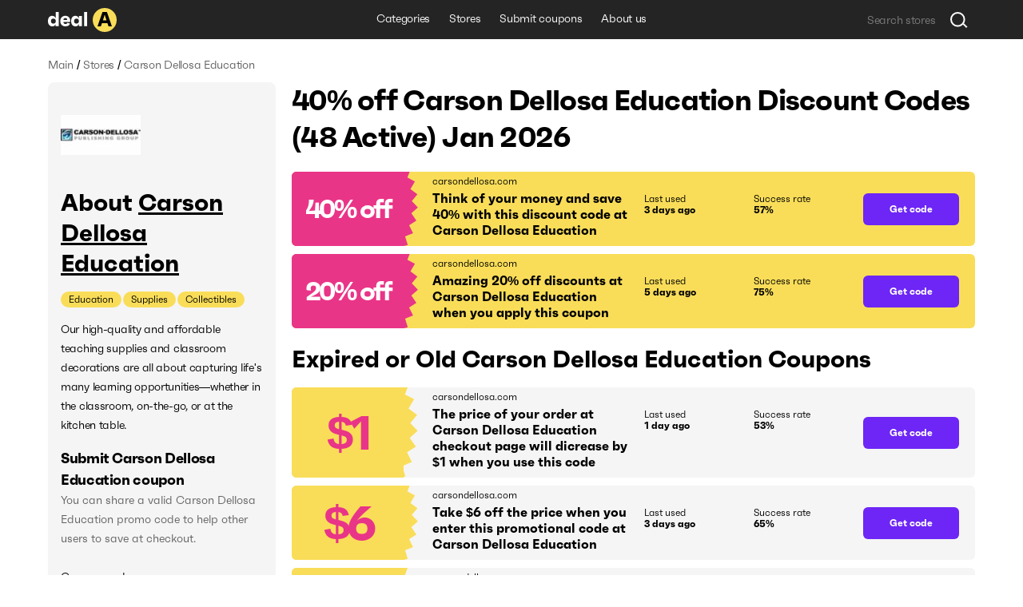

--- FILE ---
content_type: text/html; charset=utf-8
request_url: https://deala.com/carson-dellosa-education
body_size: 22795
content:
<!DOCTYPE html><html lang="en" prefix="og: http://ogp.me/ns#"><head>
  <meta charset="utf-8">
  <title>40% off Carson Dellosa Education Discount Codes (48 Active) Jan 2026</title>
  <base href="/">
  <meta name="viewport" content="width=device-width, initial-scale=1.0, maximum-scale=1.0, user-scalable=no">
  <link rel="icon" type="image/png" href="/assets/images/favicon.png">
  <link rel="stylesheet" href="assets/fonts/faktum-test/faktum-test.css">
  <link rel="preload" href="https://fonts.googleapis.com/icon?family=Material+Icons" as="style" onload="this.onload=null;this.rel='stylesheet'">
  <noscript><link href="https://fonts.googleapis.com/icon?family=Material+Icons" rel="stylesheet"></noscript>
  <!-- Google Tag Manager -->
  <script>(function(w,d,s,l,i){w[l]=w[l]||[];w[l].push({'gtm.start':
      new Date().getTime(),event:'gtm.js'});var f=d.getElementsByTagName(s)[0],
    j=d.createElement(s),dl=l!='dataLayer'?'&l='+l:'';j.async=true;j.src=
    'https://www.googletagmanager.com/gtm.js?id='+i+dl;f.parentNode.insertBefore(j,f);
  })(window,document,'script','dataLayer','GTM-5L4XQ5R');</script>
  <!-- End Google Tag Manager -->
<link rel="stylesheet" href="styles.b534c177fd7dc971eb39.css"><style ng-transition="serverApp">.root[_ngcontent-sc22]{position:relative;z-index:0}</style><style ng-transition="serverApp">.popup-wrapper[_ngcontent-sc20]{position:absolute;z-index:2;pointer-events:auto}.popup-wrapper.centered[_ngcontent-sc20]{transform:translateX(-50%)}.tooltip-layout[_ngcontent-sc20]{position:fixed;z-index:1;top:0;right:0;bottom:0;left:0}.overlay[_ngcontent-sc20]{position:absolute;width:100%;height:100vh;top:0;left:0;pointer-events:none;z-index:2}</style><style ng-transition="serverApp">.snackbar-wrapper[_ngcontent-sc21]{position:fixed;bottom:0;left:0;right:0}.snackbar-container[_ngcontent-sc21]{position:fixed;z-index:100;bottom:20px;right:0;left:0;display:flex;justify-content:center;pointer-events:none}.snackbar[_ngcontent-sc21]{pointer-events:auto;padding:12px;width:462px;max-width:calc(100vw - 16px);font-size:12px;line-height:14px;letter-spacing:-.02em;color:hsla(0,0%,100%,.87);border-radius:6px;box-shadow:0 2px 10px 0 rgba(0,0,0,.16);display:flex;background-color:#242424}.snackbar[_ngcontent-sc21]:not(.error):before{content:"";display:block;flex:0 0 20px;height:12px;background-image:url(/assets/icons/check-snackbar.svg);margin-right:6px}</style><style ng-transition="serverApp">.content-wrapper[_ngcontent-sc78]{min-height:100vh;display:flex;flex-direction:column;position:relative;z-index:0}  body.full-height .content-wrapper.main-layout-content-wrapper{min-height:1px;position:absolute;top:0;right:0;bottom:0;left:0;height:100%;overflow:hidden}.content[_ngcontent-sc78]{position:relative;z-index:1;display:flex;flex-grow:1;flex-direction:column}  body.full-height .content.main-layout-content{position:absolute;top:0;right:0;bottom:0;left:0;height:100%;overflow:hidden;padding-top:0!important}.main-content[_ngcontent-sc78]{z-index:1;padding-top:20px;padding-bottom:49px;display:flex;flex-grow:1;flex-direction:column}@media screen and (max-width:589px){.main-content[_ngcontent-sc78]{padding-top:16px}}.back-link-wrapper[_ngcontent-sc78]{position:relative}.back-link[_ngcontent-sc78]{display:block;width:36px;height:36px;border-radius:100%;background-image:url(/assets/icons/arr-black-left.svg);background-position:50%;position:absolute;top:-7px;left:-76px}@media screen and (max-width:1439px){.back-link[_ngcontent-sc78]{left:-46px}}@media screen and (max-width:1023px){.back-link[_ngcontent-sc78]{position:static;transform:translate(-10px,-5px)}}.modal-outlet-wrapper[_ngcontent-sc78]{position:relative;z-index:4}.loader-wrapper[_ngcontent-sc78]{position:relative;z-index:5}</style><style ng-transition="serverApp">.modal-layout[_ngcontent-sc26]{position:fixed;top:0;right:0;bottom:0;left:0;z-index:100;display:flex;align-items:center;justify-content:center;margin-right:calc(-100vw - -100%);overflow-y:auto}.modal-layout.ios[_ngcontent-sc26]{position:absolute}.modal-wrapper[_ngcontent-sc26]{position:relative;z-index:2;max-height:100%}.back[_ngcontent-sc26]{position:fixed;top:0;right:0;bottom:0;left:0;z-index:1;background-color:rgba(34,34,34,.5)}.ios[_ngcontent-sc26]   .back[_ngcontent-sc26]{top:-1000px;bottom:-1000px}</style><style ng-transition="serverApp">.header[_ngcontent-sc74]{height:49px}.header[_ngcontent-sc74], .header-holder[_ngcontent-sc74]{position:relative;background-color:#242424}.header-holder[_ngcontent-sc74]{z-index:3;height:100%}.header-content[_ngcontent-sc74]{height:100%;display:grid;grid-template-columns:1fr auto 1fr}.logo[_ngcontent-sc74]{display:block;height:30px;width:86px}.logo-wrapper[_ngcontent-sc74]{display:flex;align-items:center;justify-content:flex-start}li[_ngcontent-sc74], nav[_ngcontent-sc74]{white-space:nowrap;overflow:hidden;text-overflow:ellipsis}.menu-item[_ngcontent-sc74], .menu-wrapper[_ngcontent-sc74]{height:100%;display:flex}.menu-item[_ngcontent-sc74]{font-size:14px;line-height:24px;letter-spacing:-.02em;color:#fff;padding:0 12px;align-items:center;border-bottom:3px solid transparent;transition:all .1s;white-space:nowrap}.menu-item.active[_ngcontent-sc74], .menu-item.fake-active[_ngcontent-sc74]{border-color:#f9dd59}.menu-item[_ngcontent-sc74]:hover{text-decoration:none}@media screen and (min-width:960px){.menu-item[_ngcontent-sc74]:not(.active):hover{border-color:#f9dd59}}.menu-item.focus-visible[_ngcontent-sc74]{border-color:#f9dd59}.search-wrapper[_ngcontent-sc74]{display:flex;align-items:center;justify-content:flex-end}</style><style ng-transition="serverApp">.footer[_ngcontent-sc75], .top-block-wrapper[_ngcontent-sc75]{background-color:#f5f5f5;position:relative}.top-block-wrapper[_ngcontent-sc75]{z-index:4;border-bottom:1px solid rgba(0,0,0,.1)}.top-block-wrapper.with-top-border[_ngcontent-sc75]{box-shadow:0 -1px 0 0 rgba(0,0,0,.1)}.top-block-content[_ngcontent-sc75]{height:77px;display:grid;grid-template-columns:auto 1fr}li[_ngcontent-sc75], nav[_ngcontent-sc75]{white-space:nowrap;overflow:hidden;text-overflow:ellipsis}.menu-item[_ngcontent-sc75], .menu-wrapper[_ngcontent-sc75]{height:100%;display:flex}.menu-item[_ngcontent-sc75]{font-size:14px;line-height:24px;margin-right:26px;letter-spacing:-.02em;padding:0 12px;align-items:center;border-bottom:3px solid transparent;transition:all .1s;white-space:nowrap}@media screen and (min-width:960px){.menu-item[_ngcontent-sc75]:hover{color:#6d26f5}}.menu-item[_ngcontent-sc75]:last-child{margin-right:0}.main-block-wrapper[_ngcontent-sc75]{padding:40px 0;position:relative;z-index:3;background-color:#f5f5f5}@media screen and (max-width:759px){.main-block-wrapper[_ngcontent-sc75]{padding:40px 0 16px}}.main-block-content[_ngcontent-sc75]{display:grid;grid-template-columns:repeat(4,1fr);grid-gap:8px 20px}@media screen and (max-width:669px){.main-block-content[_ngcontent-sc75]{grid-template-columns:repeat(2,1fr)}}@media screen and (max-width:360px){.main-block-content[_ngcontent-sc75]{grid-template-columns:1fr;grid-gap:20px 0}}.logo[_ngcontent-sc75]{height:30px;width:86px}.logo-wrapper[_ngcontent-sc75]{display:flex;align-items:center;justify-content:flex-start;margin-bottom:14px}@media screen and (max-width:759px){.logo-wrapper[_ngcontent-sc75]{margin-bottom:0}}.description-relink-block[_ngcontent-sc75]{display:flex}.description[_ngcontent-sc75]{font-size:12px;line-height:18px;color:#616161;max-width:458px;margin-bottom:24px}@media screen and (max-width:759px){.description[_ngcontent-sc75]{margin-bottom:14px}}.item[_ngcontent-sc75]{margin:0 0 8px;align-items:center;white-space:normal}.link[_ngcontent-sc75]{font-size:18px;line-height:27px;letter-spacing:-.02em;color:#6d26f5;transition:color .1s}@media screen and (min-width:960px){.link[_ngcontent-sc75]:hover{color:#e93587}}.socials-wrapper[_ngcontent-sc75]{display:flex;align-items:center;margin-bottom:24px}@media screen and (max-width:759px){.socials-wrapper[_ngcontent-sc75]{margin-bottom:14px}}.social-item[_ngcontent-sc75]{display:block;font-size:0;width:32px;height:32px;position:relative}.social-item[_ngcontent-sc75]:after, .social-item[_ngcontent-sc75]:before{content:"";position:absolute;top:0;left:0;width:100%;height:100%;background-position:50%;opacity:1}.social-item[_ngcontent-sc75]:after{opacity:0;transition:opacity .2s}@media screen and (min-width:960px){.social-item[_ngcontent-sc75]:hover:after{opacity:1}}.social-item.mod-facebook[_ngcontent-sc75]:before{background-image:url(/assets/icons/socials/fb.svg)}.social-item.mod-facebook[_ngcontent-sc75]:after{background-image:url(/assets/icons/socials/fb-hover.svg)}.social-item.mod-twitter[_ngcontent-sc75]:before{background-image:url(/assets/icons/socials/tw.svg)}.social-item.mod-twitter[_ngcontent-sc75]:after{background-image:url(/assets/icons/socials/tw-hover.svg)}.social-item.mod-instagram[_ngcontent-sc75]:before{background-image:url(/assets/icons/socials/inst.svg)}.social-item.mod-instagram[_ngcontent-sc75]:after{background-image:url(/assets/icons/socials/inst-hover.svg)}.social-item.mod-M[_ngcontent-sc75]:before{background-image:url(/assets/icons/socials/m.svg)}.social-item.mod-M[_ngcontent-sc75]:after{background-image:url(/assets/icons/socials/m-hover.svg)}.social-item.mod-in[_ngcontent-sc75]:before{background-image:url(/assets/icons/socials/in.svg)}.social-item.mod-in[_ngcontent-sc75]:after{background-image:url(/assets/icons/socials/in-hover.svg)}.document-item[_ngcontent-sc75]{font-size:12px;line-height:inherit;color:#616161;margin-right:16px}@media screen and (min-width:960px){.document-item[_ngcontent-sc75]:hover{color:#6d26f5}}.document-item[_ngcontent-sc75]:last-child{margin-right:0}.search-wrapper[_ngcontent-sc75]{flex:1 1 100%;display:flex;align-items:center;justify-content:flex-start}.documents-wrapper[_ngcontent-sc75]   li[_ngcontent-sc75]{display:inline;margin-right:16px}.main-info-wrapper[_ngcontent-sc75]{grid-column-start:1;grid-row-start:1}@media screen and (max-width:759px){.main-info-wrapper[_ngcontent-sc75]{grid-column-start:1;grid-row-start:2}}.app-block-wrapper[_ngcontent-sc75]   h2[_ngcontent-sc75]{font-size:26px;font-weight:400}@media screen and (max-width:759px){.app-block-wrapper[_ngcontent-sc75]{grid-column-start:1;grid-row-start:1}}.app-link[_ngcontent-sc75]{padding:10px 0}</style><style ng-transition="serverApp"></style><style ng-transition="serverApp">.back[_ngcontent-sc77]{position:fixed;top:0;right:0;bottom:0;left:0;background-color:rgba(0,0,0,.5);display:flex;align-items:center;justify-content:center}</style><style ng-transition="serverApp">.mat-icon{background-repeat:no-repeat;display:inline-block;fill:currentColor;height:24px;width:24px}.mat-icon.mat-icon-inline{font-size:inherit;height:inherit;line-height:inherit;width:inherit}[dir=rtl] .mat-icon-rtl-mirror{transform:scale(-1, 1)}.mat-form-field:not(.mat-form-field-appearance-legacy) .mat-form-field-prefix .mat-icon,.mat-form-field:not(.mat-form-field-appearance-legacy) .mat-form-field-suffix .mat-icon{display:block}.mat-form-field:not(.mat-form-field-appearance-legacy) .mat-form-field-prefix .mat-icon-button .mat-icon,.mat-form-field:not(.mat-form-field-appearance-legacy) .mat-form-field-suffix .mat-icon-button .mat-icon{margin:auto}
</style><style ng-transition="serverApp">.grid[_ngcontent-sc117]{display:grid;grid-template-columns:285px auto;grid-gap:32px 20px}@media screen and (max-width:1179px){.grid[_ngcontent-sc117]{grid-template-columns:220px auto;grid-gap:27px 20px}}@media screen and (max-width:959px){.grid[_ngcontent-sc117]{grid-template-columns:1fr;grid-gap:20px 0}}.main-info-wrapper[_ngcontent-sc117]{grid-column-start:1;grid-row-start:1}@media screen and (max-width:959px){.main-info-wrapper[_ngcontent-sc117]{grid-column-start:1;grid-row-start:2}}.popular-block-wrapper[_ngcontent-sc117]{grid-column-start:1;grid-row-start:2}@media screen and (max-width:959px){.popular-block-wrapper[_ngcontent-sc117]{grid-column-start:1;grid-row-start:4;overflow:hidden}}.first-block-wrapper[_ngcontent-sc117]{grid-column-start:2;grid-row-start:1}@media screen and (max-width:959px){.first-block-wrapper[_ngcontent-sc117]{grid-column-start:1;grid-row-start:1}}.second-block-wrapper[_ngcontent-sc117]{grid-column-start:2;grid-row-start:2}@media screen and (max-width:959px){.second-block-wrapper[_ngcontent-sc117]{grid-column-start:1;grid-row-start:3}}.video-block-wrapper[_ngcontent-sc117]{padding:24px}@media screen and (max-width:589px){.video-block-wrapper[_ngcontent-sc117]{padding:16px}}.video-wrapper[_ngcontent-sc117]{display:block;position:relative;padding-bottom:56.25%;height:0;overflow:hidden;width:100%}.video-wrapper[_ngcontent-sc117]   iframe[_ngcontent-sc117]{position:absolute;top:0;left:0;width:100%;height:100%}.relink-block-wrapper[_ngcontent-sc117]{grid-column-start:2}@media screen and (max-width:959px){.relink-block-wrapper[_ngcontent-sc117]{grid-column-start:1;grid-row-start:5}}app-store-info[_ngcontent-sc117]{margin-bottom:10px}@media screen and (max-width:959px){app-store-info[_ngcontent-sc117]{margin-bottom:0}}app-popular-stores[_ngcontent-sc117]{margin-bottom:10px}.page-title[_ngcontent-sc117]{word-break:break-word;margin-bottom:20px}@media screen and (max-width:469px){.page-title[_ngcontent-sc117]{line-height:36px}}.btn-show-more[_ngcontent-sc117]{margin-top:10px;margin-bottom:10px}.coupons-list[_ngcontent-sc117]{margin-bottom:20px}@media screen and (max-width:589px){.coupons-list[_ngcontent-sc117]{margin-bottom:10px}}.coupons-list[_ngcontent-sc117]:last-child{margin-bottom:0}.coupons-list[_ngcontent-sc117] > h2[_ngcontent-sc117]{margin-bottom:16px}.not-other-wrapper[_ngcontent-sc117]{border-radius:8px;background-color:#f5f5f5;padding:32px 16px}app-card-coupon-without-store[_ngcontent-sc117]{display:block;margin-bottom:10px}app-card-coupon-without-store[_ngcontent-sc117]:last-child{margin-bottom:0}app-card-coupon-with-store[_ngcontent-sc117]{display:block;margin-bottom:10px}app-card-coupon-with-store[_ngcontent-sc117]:last-child{margin-bottom:0}app-faq[_ngcontent-sc117], app-guide[_ngcontent-sc117]{width:100%}app-optimized-list-links-with-caption[_ngcontent-sc117]{display:block;margin-bottom:40px}</style><meta property="og:title" content="40% off Carson Dellosa Education Discount Codes (48 Active) Jan 2026"><meta name="description" content="Get top carsondellosa.com coupons and discount codes. There are 48 working Carson Dellosa Education coupons available in Jan 2026."><meta property="og:description" content="Get top carsondellosa.com coupons and discount codes. There are 48 working Carson Dellosa Education coupons available in Jan 2026."><meta property="og:url" content="https://deala.com/carson-dellosa-education"><link rel="canonical" href="https://deala.com/carson-dellosa-education"><meta property="og:image" content="https://deala-prod.s3.amazonaws.com/shop/100carson-dellosa-education.jpeg"><script type="application/ld+json">{"@context":"http://schema.org","@type":"FAQPage","image":"https://deala-prod.s3.amazonaws.com/shop/100carson-dellosa-education.jpeg","mainEntity":[{"@type":"Question","name":"What is the best Carson Dellosa Education coupon code available?","acceptedAnswer":{"@type":"Answer","text":"The best Carson Dellosa Education coupon code available is 'TAGS'. Use this coupon at checkout to reduce the price of your order by 40% off."}},{"@type":"Question","name":"Where can I find the latest discount code for Carson Dellosa Education?","acceptedAnswer":{"@type":"Answer","text":"Be in the know on all the latest offers from Carson Dellosa Education right here at DealA. The latest promo code for Carson Dellosa Education will save you 40% off your shopping cart value. We’re regularly tracking the new deals. Check back later for the latest discounts."}},{"@type":"Question","name":"How much can I save using a coupon code at Carson Dellosa Education?","acceptedAnswer":{"@type":"Answer","text":"It usually depends on the total value of items in your shopping cart at Carson Dellosa Education and the particular discount code you use. It’s worth trying more than one discount code to get the best deal."}},{"@type":"Question","name":"Does Carson Dellosa Education run a Black Friday sale?","acceptedAnswer":{"@type":"Answer","text":"The Carson Dellosa Education Black Friday discounts may vary from 20% to 50%. It depends on the year. Also, they have lots of other offers throughout the year. Keep an eye out for Carson Dellosa Education promo codes listed on DealA.com. You can sign up for the Carson Dellosa Education newsletter at carsondellosa.com and follow them on social media to get even more. They often send out exclusive offers via email and social media, so make sure not to miss anything!"}},{"@type":"Question","name":"Does Carson Dellosa Education give Cyber Monday discounts?","acceptedAnswer":{"@type":"Answer","text":"According to our research, Carson Dellosa Education does not do a Cyber Monday sale. However, they do have some pretty amazing deals during the year. For example, when you sign up for their newsletter, you can get approximately 10% off your first purchase. It's worth checking DealA.com regularly for the latest Carson Dellosa Education coupons and discounts. We're constantly collecting and updating the best Carson Dellosa Education promotions, including Cyber Monday sales and other seasonal promotions. By visiting the Carson Dellosa Education's page on DealA.com, you won't need to look through multiple websites to find the Carson Dellosa Education working promo code."}}]}</script><style ng-transition="serverApp">[_nghost-sc101]{display:block;margin-bottom:10px}.list[_ngcontent-sc101]{display:flex;align-items:center}.item[_ngcontent-sc101]{font-size:14px;line-height:24px;letter-spacing:-.02em;color:#616161}.item[_ngcontent-sc101]:last-child{flex:1 1 auto;white-space:nowrap;overflow:hidden;text-overflow:ellipsis}.divider[_ngcontent-sc101]{margin:0 4px}</style><style ng-transition="serverApp">[_nghost-sc103]{display:block;background-color:#f5f5f5;border-radius:8px;padding:16px}@media screen and (max-width:959px) and (min-width:590px){[_nghost-sc103]{display:grid;grid-template-columns:repeat(3,1fr);grid-gap:20px}}@media screen and (max-width:959px) and (min-width:590px) and (max-width:759px){[_nghost-sc103]{grid-gap:12px}}.first-block[_ngcontent-sc103]{margin-bottom:15px;overflow:hidden}@media screen and (max-width:959px) and (min-width:590px){.first-block[_ngcontent-sc103]{margin-bottom:0}}.icon[_ngcontent-sc103]{width:100px;height:100px;border-radius:8px;-o-object-fit:contain;object-fit:contain;margin-bottom:16px;display:block}.name-wrapper[_ngcontent-sc103]{margin-bottom:16px;max-width:100%;display:flex}@media screen and (max-width:959px) and (min-width:590px){.name-wrapper[_ngcontent-sc103]{margin-bottom:6px}}.name[_ngcontent-sc103]{max-width:100%;word-break:break-word;padding-right:12px}.name-link[_ngcontent-sc103]{margin-top:7px;width:24px;height:24px;flex:0 0 24px;position:relative;text-decoration:underline;font-size:30px}.additional-list[_ngcontent-sc103]{margin:-1px;display:flex;flex-wrap:wrap}.additional-item[_ngcontent-sc103]{background-color:#f9dd59;font-size:12px;line-height:20px;margin:1px;padding:0 10px;border-radius:33px;transition:background-color,color,.1s}@media screen and (min-width:960px){.additional-item[_ngcontent-sc103]:hover{background-color:#6d26f5;color:#fff}}.additional-item.focus-visible[_ngcontent-sc103]{background-color:#6d26f5;color:#fff}.second-block[_ngcontent-sc103]{position:relative;margin-bottom:16px;overflow:hidden;transition:max-height .4s}@media screen and (max-width:959px) and (min-width:590px){.second-block[_ngcontent-sc103]{margin-bottom:0}}.second-block.loading[_ngcontent-sc103]{max-height:144px!important;transition:max-height 0ms}.description[_ngcontent-sc103]{letter-spacing:-.02em;word-break:break-word}.description[_ngcontent-sc103], .description[_ngcontent-sc103]   h3[_ngcontent-sc103], .description[_ngcontent-sc103]   p[_ngcontent-sc103], .description[_ngcontent-sc103]   strong[_ngcontent-sc103]{font-size:18px;line-height:27px}.description[_ngcontent-sc103]  *{font-size:14px;line-height:24px;letter-spacing:-.02em;margin:0!important;background-color:#f5f5f5!important}.link[_ngcontent-sc103]{color:#6d26f5;transition:color .1s}@media screen and (min-width:960px){.link[_ngcontent-sc103]:hover{color:#e93587}}.btn-show-all[_ngcontent-sc103]{font-size:14px;line-height:24px;letter-spacing:-.02em;color:#6d26f5;transition:color .1s;position:absolute;bottom:0;right:0;padding-left:2px;background-color:#f5f5f5;display:none}@media screen and (max-width:589px) and (min-width:470px){.btn-show-all[_ngcontent-sc103]{width:100%;text-align:start}}.btn-show-all.show[_ngcontent-sc103]{display:block}.btn-show-all[_ngcontent-sc103]:before{content:"...";margin-right:6px;color:#000}@media screen and (min-width:960px){.btn-show-all[_ngcontent-sc103]:hover{color:#e93587}}.btn-show-all.focus-visible[_ngcontent-sc103]{background-color:rgba(0,0,0,.1)}.info-list[_ngcontent-sc103]{width:100%}.info-item[_ngcontent-sc103]{display:grid;grid-template-columns:1fr 1fr;grid-gap:12px;margin-bottom:16px}@media screen and (max-width:959px) and (min-width:590px){.info-item[_ngcontent-sc103]{grid-template-columns:4fr 3fr;grid-gap:6px}}.info-item[_ngcontent-sc103]:last-child{margin-bottom:0}.info-caption[_ngcontent-sc103]{color:rgba(0,0,0,.6)}.info-caption[_ngcontent-sc103], .info-value[_ngcontent-sc103]{font-size:18px;line-height:27px}.info-value[_ngcontent-sc103]{font-weight:700}.table-caption[_ngcontent-sc103]{margin-bottom:8px}.table-caption[_ngcontent-sc103]   h3[_ngcontent-sc103]{font-size:18px;line-height:27px}.table-caption[_ngcontent-sc103]  *{font-size:14px;line-height:24px}.submit-coupon-title[_ngcontent-sc103]{font-size:18px;line-height:27px;word-break:break-word}.submit-coupon-description[_ngcontent-sc103]{font-size:14px;line-height:24px;word-break:break-word;color:#616161;margin-top:0;margin-bottom:24px}</style><style ng-transition="serverApp">[_nghost-sc106]{display:block;background-color:#f5f5f5;border-radius:7px;padding:24px}@media screen and (max-width:589px){[_nghost-sc106]{padding:16px}}.faq-title[_ngcontent-sc106]{word-break:break-word;margin-bottom:6px}@media screen and (max-width:469px){.faq-title[_ngcontent-sc106]{margin-bottom:20px}}.faq-wrapper[_ngcontent-sc106]{display:flex;flex-direction:column;align-items:start;margin-bottom:10px}@media screen and (max-width:469px){.faq-wrapper[_ngcontent-sc106]{margin-bottom:16px}}.faq-wrapper[_ngcontent-sc106]:last-child{margin-bottom:0}.faq-wrapper[_ngcontent-sc106]   h3[_ngcontent-sc106], .faq-wrapper[_ngcontent-sc106]   p[_ngcontent-sc106]{font-size:18px;line-height:27px}.faq-wrapper[_ngcontent-sc106]   p[_ngcontent-sc106]{word-break:break-word;margin:0}.faq-icon[_ngcontent-sc106]{margin-right:12px;-o-object-fit:contain;object-fit:contain}@media screen and (max-width:469px){.faq-icon[_ngcontent-sc106]{margin-right:0;margin-bottom:10px;height:64px}}.coupon-description[_ngcontent-sc106]{font-size:14px;line-height:24px;word-break:break-word;position:relative;padding-left:30px}@media screen and (max-width:469px){.coupon-description[_ngcontent-sc106]{padding-left:20px}}.coupon-description[_ngcontent-sc106]:before{content:"";width:6px;height:6px;border-radius:100%;background-color:#616161;position:absolute;top:9px;left:16px}@media screen and (max-width:469px){.coupon-description[_ngcontent-sc106]:before{left:6px}}</style><style ng-transition="serverApp">[_nghost-sc107]{display:block;border-radius:7px;padding:24px}@media screen and (max-width:589px){[_nghost-sc107]{padding:16px}}.guide-title[_ngcontent-sc107]{word-break:break-word;margin-bottom:6px}@media screen and (max-width:469px){.guide-title[_ngcontent-sc107]{margin-bottom:20px}}.guide-wrapper[_ngcontent-sc107]{display:flex;align-items:center;margin-bottom:10px}@media screen and (max-width:469px){.guide-wrapper[_ngcontent-sc107]{margin-bottom:16px;flex-direction:column;align-items:flex-start}}.guide-wrapper[_ngcontent-sc107]:last-child{margin-bottom:0}.guide-steps[_ngcontent-sc107]{font-size:18px;line-height:27px;word-break:break-word}.guide-steps[_ngcontent-sc107]   ol[_ngcontent-sc107]{padding-left:24px}.guide-steps[_ngcontent-sc107]   li[_ngcontent-sc107]{word-break:break-word;margin:.5em 0}.guide-steps[_ngcontent-sc107]   li[_ngcontent-sc107], .guide-steps[_ngcontent-sc107]   li[_ngcontent-sc107]     strong{font-size:18px;line-height:27px}</style><style ng-transition="serverApp">[_nghost-sc108]{display:block;border-radius:7px;padding:24px}@media screen and (max-width:589px){[_nghost-sc108]{padding:16px}}.info-question[_ngcontent-sc108]{word-break:break-word;margin-bottom:6px}@media screen and (max-width:469px){.info-question[_ngcontent-sc108]{margin-bottom:20px}}.info-wrapper[_ngcontent-sc108]{display:flex;align-items:center;margin-bottom:10px}@media screen and (max-width:469px){.info-wrapper[_ngcontent-sc108]{margin-bottom:16px;flex-direction:column;align-items:flex-start}}.info-wrapper[_ngcontent-sc108]:last-child{margin-bottom:0}.info-answer[_ngcontent-sc108], .info-answer[_ngcontent-sc108]   p[_ngcontent-sc108]{font-size:18px;line-height:27px;word-break:break-word}</style><style ng-transition="serverApp">[_nghost-sc109]{display:block;border-radius:7px;padding:24px}@media screen and (max-width:589px){[_nghost-sc109]{padding:16px}}.info-question[_ngcontent-sc109]{word-break:break-word;margin-bottom:6px}@media screen and (max-width:469px){.info-question[_ngcontent-sc109]{margin-bottom:20px}}.info-wrapper[_ngcontent-sc109]{display:flex;align-items:center;margin-bottom:10px}@media screen and (max-width:469px){.info-wrapper[_ngcontent-sc109]{margin-bottom:16px;flex-direction:column;align-items:flex-start}}.info-wrapper[_ngcontent-sc109]:last-child{margin-bottom:0}.info-answer[_ngcontent-sc109], .info-answer[_ngcontent-sc109]   p[_ngcontent-sc109]{font-size:18px;line-height:27px;word-break:break-word}.info-answer[_ngcontent-sc109]   ul[_ngcontent-sc109]{padding-left:24px;list-style:disc}.info-answer[_ngcontent-sc109]   li[_ngcontent-sc109]{word-break:break-word;margin:.5em 0}.info-answer[_ngcontent-sc109]   li[_ngcontent-sc109], .info-answer[_ngcontent-sc109]   li[_ngcontent-sc109]     strong{font-size:18px;line-height:27px}</style><style ng-transition="serverApp">[_nghost-sc110]{display:block;border-radius:7px;padding:24px}@media screen and (max-width:589px){[_nghost-sc110]{padding:16px}}.info-question[_ngcontent-sc110]{word-break:break-word;margin-bottom:6px}@media screen and (max-width:469px){.info-question[_ngcontent-sc110]{margin-bottom:20px}}.info-wrapper[_ngcontent-sc110]{display:flex;align-items:center;margin-bottom:10px}@media screen and (max-width:469px){.info-wrapper[_ngcontent-sc110]{margin-bottom:16px;flex-direction:column;align-items:flex-start}}.info-wrapper[_ngcontent-sc110]:last-child{margin-bottom:0}.info-answer[_ngcontent-sc110], .info-answer[_ngcontent-sc110]   p[_ngcontent-sc110]{font-size:18px;line-height:27px;word-break:break-word}</style><style ng-transition="serverApp">[_nghost-sc111]{display:block;border-radius:7px;padding:24px}@media screen and (max-width:589px){[_nghost-sc111]{padding:16px}}.info-question[_ngcontent-sc111]{word-break:break-word;margin-bottom:6px}@media screen and (max-width:469px){.info-question[_ngcontent-sc111]{margin-bottom:20px}}.info-wrapper[_ngcontent-sc111]{display:flex;align-items:center;margin-bottom:10px}@media screen and (max-width:469px){.info-wrapper[_ngcontent-sc111]{margin-bottom:16px;flex-direction:column;align-items:flex-start}}.info-wrapper[_ngcontent-sc111]:last-child{margin-bottom:0}.info-answer[_ngcontent-sc111], .info-answer[_ngcontent-sc111]   p[_ngcontent-sc111]{font-size:18px;line-height:27px;word-break:break-word}.info-answer[_ngcontent-sc111]   ol[_ngcontent-sc111]{padding-left:24px}.info-answer[_ngcontent-sc111]   li[_ngcontent-sc111]{word-break:break-word;margin:.5em 0}.info-answer[_ngcontent-sc111]   a[_ngcontent-sc111], .info-answer[_ngcontent-sc111]   li[_ngcontent-sc111], .info-answer[_ngcontent-sc111]   li[_ngcontent-sc111]     strong{font-size:18px;line-height:27px}</style><style ng-transition="serverApp">[_nghost-sc112]{display:block;background-color:#f5f5f5;border-radius:8px;padding:16px}@media screen and (max-width:959px){[_nghost-sc112]{background-color:#fff}}.popular-stores-title[_ngcontent-sc112]{margin-bottom:16px}.popular-stores-title[_ngcontent-sc112]   h3[_ngcontent-sc112]{font-size:18px;line-height:27px}.popular-stores-title[_ngcontent-sc112]  *{font-size:14px;line-height:24px}@media screen and (max-width:959px){.popular-stores-list[_ngcontent-sc112]{display:grid;grid-template-columns:repeat(4,1fr);grid-gap:20px}}@media screen and (max-width:759px){.popular-stores-list[_ngcontent-sc112]{grid-template-columns:repeat(3,1fr)}}@media screen and (max-width:589px){.popular-stores-list[_ngcontent-sc112]{grid-template-columns:repeat(2,1fr);grid-gap:12px}}@media screen and (max-width:469px){.popular-stores-list[_ngcontent-sc112]{grid-template-columns:repeat(1,1fr)}}.popular-stores-item[_ngcontent-sc112]{margin:8px 0;display:flex;align-items:center;overflow:hidden}.popular-stores-icon[_ngcontent-sc112]{margin-right:10px;width:50px;height:50px;flex:0 0 50px;overflow:hidden;-o-object-fit:contain;object-fit:contain;border-radius:8px}.popular-stores-info-wrapper[_ngcontent-sc112]{overflow:hidden;display:flex;flex-direction:column}.popular-stores-name[_ngcontent-sc112]{font-size:18px;line-height:27px;letter-spacing:-.02em;color:#6d26f5;transition:color .1s;max-width:100%;overflow:hidden;text-overflow:ellipsis;white-space:nowrap}@media screen and (min-width:960px){.popular-stores-name[_ngcontent-sc112]:hover{color:#e93587}}.popular-stores-coupons[_ngcontent-sc112]{font-size:18px;line-height:27px;letter-spacing:-.02em;color:rgba(0,0,0,.6)}</style><style ng-transition="serverApp">[_nghost-sc113]{display:block;background-color:#f5f5f5;border-radius:8px;padding:16px}@media screen and (max-width:959px){[_nghost-sc113]{background-color:#fff}}.people-like-title[_ngcontent-sc113]{margin-bottom:16px}.people-like-title[_ngcontent-sc113]   h3[_ngcontent-sc113]{font-size:18px;line-height:27px}.people-like-title[_ngcontent-sc113]  *{font-size:14px;line-height:24px}@media screen and (max-width:959px) and (min-width:590px){.people-like-list[_ngcontent-sc113]{display:grid;grid-template-columns:repeat(4,1fr);grid-gap:0 20px}}@media screen and (max-width:959px) and (min-width:590px) and (max-width:759px){.people-like-list[_ngcontent-sc113]{grid-template-columns:repeat(3,1fr)}}.people-like-item[_ngcontent-sc113]{margin:8px 0;display:flex;align-items:center;overflow:hidden}.people-like-link[_ngcontent-sc113]{display:inline-block;font-size:18px;line-height:27px;letter-spacing:-.02em;color:#6d26f5;transition:color .1s}@media screen and (min-width:960px){.people-like-link[_ngcontent-sc113]:hover{color:#e93587}}@media screen and (max-width:959px) and (min-width:590px){.people-like-link[_ngcontent-sc113]{overflow:hidden;text-overflow:ellipsis;white-space:nowrap}}</style><style ng-transition="serverApp">.relative-wrapper[_ngcontent-sc104]{position:relative;margin-right:24px;height:100%}@media screen and (max-width:669px){.relative-wrapper[_ngcontent-sc104]{margin-right:0}}.backing[_ngcontent-sc104]{position:absolute;right:-18px;top:0;height:100%;-o-object-fit:contain;object-fit:contain;z-index:1}@media screen and (max-width:669px){.backing[_ngcontent-sc104]{display:none}}.info-wrapper[_ngcontent-sc104]{flex:0 0 auto;width:140px;height:100%;background-color:#f9dd59;position:relative;z-index:2;background-position:50%;background-size:contain}@media screen and (max-width:669px){.info-wrapper[_ngcontent-sc104]{width:70px;height:70px;background-color:transparent;background-image:url(/assets/icons/coupons/gear-cyrcle-yellow.svg)}}.info-wrapper.highlight[_ngcontent-sc104]{background-color:#e93587}@media screen and (max-width:669px){.info-wrapper.highlight[_ngcontent-sc104]{background-color:transparent}.info-wrapper.highlight.mod-type-0[_ngcontent-sc104]{background-image:url(/assets/icons/coupons/title-for-best/title-0.svg)}.info-wrapper.highlight.mod-type-1[_ngcontent-sc104]{background-image:url(/assets/icons/coupons/title-for-best/title-1.svg)}.info-wrapper.highlight.mod-type-2[_ngcontent-sc104]{background-image:url(/assets/icons/coupons/title-for-best/title-2.svg)}.info-wrapper.highlight.mod-type-3[_ngcontent-sc104]{background-image:url(/assets/icons/coupons/title-for-best/title-3.svg)}}.info-wrapper.disabled[_ngcontent-sc104]{background-color:#dcdcdc}@media screen and (max-width:669px){.info-wrapper.disabled[_ngcontent-sc104]{background-color:transparent;background-image:url(/assets/icons/coupons/gear-cyrcle-grey.svg)}}.main-block[_ngcontent-sc104]{display:flex;flex-direction:column;width:auto;height:100%}@media screen and (max-width:669px){.main-block[_ngcontent-sc104]{padding:24px 0 0 12px}}strong[_ngcontent-sc104]{position:absolute;top:50%;left:50%;transform:translate(-50%,-50%);letter-spacing:-.075em;color:#e93587;width:100%;text-align:center}strong.mod-mobile[_ngcontent-sc104]{display:none}@media screen and (max-width:669px){strong.mod-mobile[_ngcontent-sc104]{display:block}}@media screen and (max-width:669px){strong.mod-desktop[_ngcontent-sc104]{display:none}}@media screen and (max-width:669px){strong[_ngcontent-sc104]{font-size:28px;line-height:30px}}strong.disabled[_ngcontent-sc104], strong.highlight[_ngcontent-sc104]{color:#fff}</style><style ng-transition="serverApp">.wrapper[_ngcontent-sc82]{display:flex;transition:all .1s;background-color:#f5f5f5;border-radius:6px;overflow:hidden;min-height:80px}.wrapper.highlight[_ngcontent-sc82]{background-color:#f9dd59}@media screen and (max-width:669px){.wrapper[_ngcontent-sc82]{height:auto;flex-direction:column}}.main-block[_ngcontent-sc82]{flex:1 1 100%;display:flex;cursor:pointer!important}@media screen and (max-width:669px){.main-block[_ngcontent-sc82]{flex-direction:row}}.left-block[_ngcontent-sc82]{flex:0 0 auto}.info-wrapper[_ngcontent-sc82]{flex:1 1 auto;display:flex;justify-content:start;word-break:break-word;padding:0 0 0 12px;flex-direction:column}@media screen and (max-width:669px){.info-wrapper[_ngcontent-sc82]{align-items:start;padding-right:12px}}.title-info-wrapper[_ngcontent-sc82]{flex:1 2 100%;display:flex;align-items:start;justify-content:start;word-break:break-word;padding-top:4px}@media screen and (max-width:669px){.title-info-wrapper[_ngcontent-sc82]{flex-direction:column-reverse}}.caption-info-wrapper[_ngcontent-sc82]{flex:2 1 100%;display:flex;justify-content:start;word-break:break-word;padding:4px 0}@media screen and (max-width:669px){.caption-info-wrapper[_ngcontent-sc82]{flex-direction:column;padding-right:12px}}.description-wrapper[_ngcontent-sc82]{flex:1 1 100%;display:flex;flex-direction:column;min-width:100px;padding-right:20px}.statistic-wrapper[_ngcontent-sc82]{flex:1 1 100%;display:flex;justify-content:start;padding-top:4px}@media screen and (max-width:669px){.statistic-wrapper[_ngcontent-sc82]{flex-direction:column-reverse;width:auto;align-self:flex-start}}.shop-title[_ngcontent-sc82]{flex:1 1 100%;display:flex;align-items:start;justify-content:left;font-weight:700;font-size:16px}@media screen and (max-width:669px){.shop-title[_ngcontent-sc82]{height:auto}}.shop-title.disabled[_ngcontent-sc82]{color:rgba(0,0,0,.3)}.shop-title[_ngcontent-sc82]  *{font-size:16px;line-height:20px}.shop-link[_ngcontent-sc82]{flex:1 1 100%;font-size:12px;color:#000;overflow:hidden}@media screen and (max-width:669px){.shop-link[_ngcontent-sc82]{flex:1 1 auto;padding-top:2px}}.coupon-discount-conditions[_ngcontent-sc82]{flex:1 1 100%;display:flex;align-items:end;justify-content:left;font-size:14px;padding-top:6px}@media screen and (max-width:669px){.coupon-discount-conditions[_ngcontent-sc82]{max-height:none}}.verified-wrapper[_ngcontent-sc82]{flex:1 1 100%;font-size:12px;color:#000;padding-left:4px}.verified-wrapper.check-icon[_ngcontent-sc82]{width:16px;height:16px;font-weight:700;font-size:16px;vertical-align:bottom;padding-left:0}.verified-wrapper[_ngcontent-sc82]   span[_ngcontent-sc82]{font-size:12px}@media screen and (max-width:669px){.verified-wrapper[_ngcontent-sc82]{flex:1 1 auto;padding-left:0}}.last-used[_ngcontent-sc82]{flex:1 1 100%;font-size:12px;line-height:14px;color:#000}.last-used.value[_ngcontent-sc82]{font-weight:700}@media screen and (min-width:669px){.last-used.new-line[_ngcontent-sc82]{display:block}}.rate-wrapper[_ngcontent-sc82]{flex:1 1 100%;font-size:12px;line-height:14px;color:#000;margin-left:20px}@media screen and (max-width:669px){.rate-wrapper[_ngcontent-sc82]{justify-content:flex-start;margin-left:0}}.rate-wrapper.value[_ngcontent-sc82]{font-weight:700;margin-left:0}@media screen and (min-width:669px){.rate-wrapper.new-line[_ngcontent-sc82]{display:block}}.btn-wrapper[_ngcontent-sc82]{flex:0 0 auto;display:flex;width:160px;align-items:center;justify-content:center;padding:12px 20px}@media screen and (max-width:669px){.btn-wrapper[_ngcontent-sc82]{width:auto;flex:1 1 auto;padding:12px}}.btn-get-code[_ngcontent-sc82]{flex:1 1 auto;align-self:center}</style><style ng-transition="serverApp">.title[_ngcontent-sc99]{margin-bottom:16px}.grid[_ngcontent-sc99]{display:grid;grid-template-columns:repeat(4,1fr);grid-gap:8px 20px}@media screen and (max-width:1023px){.grid[_ngcontent-sc99]{grid-template-columns:repeat(3,1fr)}}@media screen and (max-width:759px){.grid[_ngcontent-sc99]{grid-template-columns:repeat(2,1fr)}}.link[_ngcontent-sc99]{font-size:14px;line-height:24px;letter-spacing:-.02em;height:50px;color:#616161;transition:color .1s;display:block;white-space:normal}@media screen and (min-width:960px){.link[_ngcontent-sc99]:hover{color:#6d26f5}}</style><style ng-transition="serverApp">[_nghost-sc102]{display:block}form[_ngcontent-sc102]{display:flex;flex-direction:column}h3[_ngcontent-sc102]{font-size:18px;line-height:27px;word-break:break-word}p[_ngcontent-sc102]{color:#616161;margin-top:0;margin-bottom:24px}label[_ngcontent-sc102], p[_ngcontent-sc102]{font-size:14px;line-height:24px;word-break:break-word}input[_ngcontent-sc102], label[_ngcontent-sc102]{color:#000}input[_ngcontent-sc102]{font-size:14px;line-height:24px;word-break:break-word;margin-bottom:5px}input[_ngcontent-sc102]::-webkit-input-placeholder{color:rgba(0,0,0,.2)}input[_ngcontent-sc102]::-moz-placeholder{color:rgba(0,0,0,.2)}input[_ngcontent-sc102]::-ms-input-placeholder{color:rgba(0,0,0,.2)}input[_ngcontent-sc102]::placeholder{color:rgba(0,0,0,.2)}input[_ngcontent-sc102]:focus::-webkit-input-placeholder{color:transparent}input[_ngcontent-sc102]:focus::-moz-placeholder{color:transparent}input[_ngcontent-sc102]:focus::-ms-input-placeholder{color:transparent}input[_ngcontent-sc102]:focus::placeholder{color:transparent}button[_ngcontent-sc102]{width:115px;margin:24px 0}.alert[_ngcontent-sc102]{font-size:14px;line-height:24px;word-break:break-word;color:#e93587}.success-send[_ngcontent-sc102]{display:block;color:#05a344}</style><style ng-transition="serverApp">[_nghost-sc71]{justify-content:flex-end}.wrapper[_ngcontent-sc71], [_nghost-sc71]{width:100%;display:flex;align-items:center}.wrapper[_ngcontent-sc71]{max-width:140px;transition:max-width .3s;position:relative}.wrapper.mod-expansion[_ngcontent-sc71]{max-width:300px}.input[_ngcontent-sc71], .label[_ngcontent-sc71]{width:100%}.input[_ngcontent-sc71]{background-color:transparent;font-size:14px;line-height:24px;letter-spacing:-.02em;height:28px;padding:0 5px}.input.mod-theme-header[_ngcontent-sc71]{background-position:left 10px center;color:#fff}.input.mod-theme-header[_ngcontent-sc71]::-webkit-input-placeholder{color:hsla(0,0%,100%,.4)}.input.mod-theme-header[_ngcontent-sc71]::-moz-placeholder{color:hsla(0,0%,100%,.4)}.input.mod-theme-header[_ngcontent-sc71]::-ms-input-placeholder{color:hsla(0,0%,100%,.4)}.input.mod-theme-header[_ngcontent-sc71]::placeholder{color:hsla(0,0%,100%,.4)}.input.mod-theme-header.mod-expansion[_ngcontent-sc71]{padding-left:40px;background-image:url(/assets/icons/loupe-light.svg)}.input.mod-theme-footer[_ngcontent-sc71]{background-position:0}.input.mod-theme-footer[_ngcontent-sc71]::-webkit-input-placeholder{color:rgba(0,0,0,.4)}.input.mod-theme-footer[_ngcontent-sc71]::-moz-placeholder{color:rgba(0,0,0,.4)}.input.mod-theme-footer[_ngcontent-sc71]::-ms-input-placeholder{color:rgba(0,0,0,.4)}.input.mod-theme-footer[_ngcontent-sc71]::placeholder{color:rgba(0,0,0,.4)}.input.mod-theme-footer.mod-expansion[_ngcontent-sc71]{padding-left:40px;background-image:url(/assets/icons/loupe-dark-big.svg)}.btns-wrapper[_ngcontent-sc71]{display:flex;align-items:center;position:relative;flex:0 0 40px}.btn[_ngcontent-sc71], .btns-wrapper[_ngcontent-sc71]{width:40px;height:40px}.btn[_ngcontent-sc71]{position:absolute;top:50%;left:50%;transform:translate(-50%,-50%);padding:10px;transition:opacity .3s}.btn.hide-btn[_ngcontent-sc71]{opacity:0;pointer-events:none}.list-wrapper[_ngcontent-sc71]{position:absolute;width:100%;top:calc(100% + 4px);transition:opacity .3s}</style><style ng-transition="serverApp">.list-wrapper[_ngcontent-sc70]{border-radius:0 0 6px 6px;opacity:0;pointer-events:none}.list-wrapper.mod-reverse[_ngcontent-sc70]{display:flex;flex-direction:column-reverse;border-radius:6px 6px 0 0}.list-wrapper.mod-open[_ngcontent-sc70]{opacity:1;pointer-events:auto}.list-wrapper.mod-theme-footer[_ngcontent-sc70]{background-color:#f5f5f5}.list-wrapper.mod-theme-header[_ngcontent-sc70]{background-color:#242424}.list-wrapper.mod-exist-content[_ngcontent-sc70]{padding:10px 0}.list-wrapper.mod-exist-content.mod-theme-footer[_ngcontent-sc70]{border:1px solid rgba(0,0,0,.1)}.list-wrapper.mod-exist-content.mod-theme-header[_ngcontent-sc70]{border-top:1px solid hsla(0,0%,100%,.1)}.loader[_ngcontent-sc70]{margin:16px auto}.message-not-found[_ngcontent-sc70]{font-size:14px;line-height:18px;text-align:center;padding:10px 0}.message-not-found.mod-theme-footer[_ngcontent-sc70]{color:#000}.message-not-found.mod-theme-header[_ngcontent-sc70]{color:#fff}</style></head>
<body>
<!-- Google Tag Manager (noscript) -->
<noscript><iframe src="https://www.googletagmanager.com/ns.html?id=GTM-5L4XQ5R"
                  height="0" width="0" style="display:none;visibility:hidden"></iframe></noscript>
<!-- End Google Tag Manager (noscript) -->
  <app-root _nghost-sc22="" ng-version="9.1.9"><div _ngcontent-sc22="" class="root"><router-outlet _ngcontent-sc22=""></router-outlet><app-layout _nghost-sc78=""><div _ngcontent-sc78="" class="modal-outlet-wrapper"><app-modal-outlet _ngcontent-sc78="" _nghost-sc26=""><!----></app-modal-outlet></div><div _ngcontent-sc78="" class="content-wrapper main-layout-content-wrapper"><div _ngcontent-sc78="" class="content main-layout-content"><app-layout-header _ngcontent-sc78="" _nghost-sc74=""><header _ngcontent-sc74="" appclickoutside="" class="header"><div _ngcontent-sc74="" class="header-holder"><div _ngcontent-sc74="" class="gl-page-content mod-height-100"><div _ngcontent-sc74="" class="header-content"><div _ngcontent-sc74="" class="logo-wrapper"><a _ngcontent-sc74="" class="gl-link-fv mod-white" href="/"><img _ngcontent-sc74="" src="/assets/icons/logo-white.svg" alt="DealA logo" class="logo"></a></div><nav _ngcontent-sc74=""><ul _ngcontent-sc74="" class="menu-wrapper"><li _ngcontent-sc74=""><a _ngcontent-sc74="" routerlinkactive="active" class="menu-item" href="/tag">Categories</a></li><!----><!----><li _ngcontent-sc74=""><a _ngcontent-sc74="" routerlinkactive="active" class="menu-item" href="/stores">Stores</a></li><!----><!----><li _ngcontent-sc74=""><a _ngcontent-sc74="" routerlinkactive="active" class="menu-item" href="/submit-coupons">Submit coupons</a></li><!----><!----><!----><!----><li _ngcontent-sc74=""><a _ngcontent-sc74="" routerlinkactive="active" class="menu-item" href="/about-us">About us</a></li><!----><!----><!----><!----><!----></ul></nav><div _ngcontent-sc74="" class="search-wrapper"><app-input-search-with-loupe _ngcontent-sc74="" _nghost-sc71=""><div _ngcontent-sc71="" class="wrapper"><label _ngcontent-sc71="" class="label"><input _ngcontent-sc71="" type="text" class="input mod-theme-header ng-untouched ng-pristine ng-valid" placeholder="Search stores" value=""></label><div _ngcontent-sc71="" class="btns-wrapper"><button _ngcontent-sc71="" class="btn gl-btn gl-link-fv mod-theme-header" tabindex="0"><img _ngcontent-sc71="" src="/assets/icons/loupe-light.svg" alt="search icon"><!----><!----></button><button _ngcontent-sc71="" class="btn gl-btn gl-link-fv hide-btn mod-theme-header" tabindex="-1"><img _ngcontent-sc71="" src="/assets/icons/close-light.svg" alt="close button"><!----><!----></button></div><div _ngcontent-sc71="" class="list-wrapper"><app-cards-store-mini-list _ngcontent-sc71="" _nghost-sc70=""><div _ngcontent-sc70="" class="list-wrapper mod-theme-header"><!----><!----><!----></div></app-cards-store-mini-list></div></div></app-input-search-with-loupe></div><!----><!----><!----></div></div></div><!----></header></app-layout-header><main _ngcontent-sc78="" class="main-content"><router-outlet _ngcontent-sc78=""></router-outlet><app-store-view-page _nghost-sc117=""><div _ngcontent-sc117="" appscrollup="" class="gl-page-content"><app-breadcrumbs _ngcontent-sc117="" _nghost-sc101=""><div _ngcontent-sc101="" class="list"><a _ngcontent-sc101="" class="item gl-link-fv" href="/"> Main </a><!----><div _ngcontent-sc101="" class="divider">/</div><!----><!----><!----><a _ngcontent-sc101="" class="item gl-link-fv" href="/stores"> Stores </a><!----><div _ngcontent-sc101="" class="divider">/</div><!----><!----><!----><!----><!----><div _ngcontent-sc101="" class="item"> Carson Dellosa Education </div><!----><!----><!----></div></app-breadcrumbs><div _ngcontent-sc117="" class="grid"><div _ngcontent-sc117="" class="first-block-wrapper"><h1 _ngcontent-sc117="" class="page-title">40% off Carson Dellosa Education Discount Codes (48 Active) Jan 2026</h1><section _ngcontent-sc117="" class="coupons-list"><app-card-coupon-without-store _ngcontent-sc117="" _nghost-sc104=""><app-card-coupon-base _ngcontent-sc104="" _nghost-sc82=""><div _ngcontent-sc82="" xmlns="http://www.w3.org/1999/html" class="wrapper highlight"><div _ngcontent-sc82="" role="button" class="main-block"><div _ngcontent-sc82="" class="left-block"><div _ngcontent-sc104="" class="relative-wrapper"><img _ngcontent-sc104="" alt="backing" class="backing" src="/assets/icons/coupons/gear-pink.svg"><div _ngcontent-sc104="" class="main-block"><div _ngcontent-sc104="" class="info-wrapper highlight mod-type-0"><strong _ngcontent-sc104="" apptextmaxsize="" class="highlight"> 40% off </strong></div></div></div></div><div _ngcontent-sc82="" class="info-wrapper"><div _ngcontent-sc82="" class="title-info-wrapper"><div _ngcontent-sc82="" class="shop-link"> carsondellosa.com </div><div _ngcontent-sc82="" class="verified-wrapper"><!----></div></div><div _ngcontent-sc82="" class="caption-info-wrapper"><div _ngcontent-sc82="" class="description-wrapper"><div _ngcontent-sc82="" class="shop-title"><h2 _ngcontent-sc82="">Think of your money and save 40% with this discount code at Carson Dellosa Education</h2><!----><!----></div><div _ngcontent-sc82="" class="coupon-discount-conditions">  </div></div><div _ngcontent-sc82="" class="statistic-wrapper"><div _ngcontent-sc82="" class="last-used"> Last used <span _ngcontent-sc82="" class="last-used value new-line"> 4 days ago </span><!----><!----><!----></div><div _ngcontent-sc82="" class="rate-wrapper"> Success rate <span _ngcontent-sc82="" class="rate-wrapper value new-line"> 57% </span><!----><!----><!----></div></div></div></div></div><div _ngcontent-sc82="" class="btn-wrapper"><button _ngcontent-sc82="" class="btn-get-code gl-btn mod-primary mod-purple" tabindex="0"> Get code </button></div></div></app-card-coupon-base></app-card-coupon-without-store><app-card-coupon-without-store _ngcontent-sc117="" _nghost-sc104=""><app-card-coupon-base _ngcontent-sc104="" _nghost-sc82=""><div _ngcontent-sc82="" xmlns="http://www.w3.org/1999/html" class="wrapper highlight"><div _ngcontent-sc82="" role="button" class="main-block"><div _ngcontent-sc82="" class="left-block"><div _ngcontent-sc104="" class="relative-wrapper"><img _ngcontent-sc104="" alt="backing" class="backing" src="/assets/icons/coupons/gear-pink.svg"><div _ngcontent-sc104="" class="main-block"><div _ngcontent-sc104="" class="info-wrapper highlight mod-type-1"><strong _ngcontent-sc104="" apptextmaxsize="" class="highlight"> 20% off </strong></div></div></div></div><div _ngcontent-sc82="" class="info-wrapper"><div _ngcontent-sc82="" class="title-info-wrapper"><div _ngcontent-sc82="" class="shop-link"> carsondellosa.com </div><div _ngcontent-sc82="" class="verified-wrapper"><!----></div></div><div _ngcontent-sc82="" class="caption-info-wrapper"><div _ngcontent-sc82="" class="description-wrapper"><div _ngcontent-sc82="" class="shop-title"><h2 _ngcontent-sc82="">Amazing 20% off discounts at Carson Dellosa Education when you apply this coupon</h2><!----><!----></div><div _ngcontent-sc82="" class="coupon-discount-conditions">  </div></div><div _ngcontent-sc82="" class="statistic-wrapper"><div _ngcontent-sc82="" class="last-used"> Last used <span _ngcontent-sc82="" class="last-used value new-line"> 2 weeks ago </span><!----><!----><!----></div><div _ngcontent-sc82="" class="rate-wrapper"> Success rate <span _ngcontent-sc82="" class="rate-wrapper value new-line"> 75% </span><!----><!----><!----></div></div></div></div></div><div _ngcontent-sc82="" class="btn-wrapper"><button _ngcontent-sc82="" class="btn-get-code gl-btn mod-primary mod-purple" tabindex="0"> Get code </button></div></div></app-card-coupon-base></app-card-coupon-without-store><!----><!----><!----><!----><!----></section><!----><section _ngcontent-sc117="" class="coupons-list"><h2 _ngcontent-sc117="">Expired or Old Carson Dellosa Education Coupons</h2><app-card-coupon-without-store _ngcontent-sc117="" _nghost-sc104=""><app-card-coupon-base _ngcontent-sc104="" _nghost-sc82=""><div _ngcontent-sc82="" xmlns="http://www.w3.org/1999/html" class="wrapper"><div _ngcontent-sc82="" role="button" class="main-block"><div _ngcontent-sc82="" class="left-block"><div _ngcontent-sc104="" class="relative-wrapper"><img _ngcontent-sc104="" alt="backing" class="backing" src="/assets/icons/coupons/gear-yellow.svg"><div _ngcontent-sc104="" class="main-block"><div _ngcontent-sc104="" class="info-wrapper mod-type-0"><strong _ngcontent-sc104="" apptextmaxsize="" class=""> $1 </strong></div></div></div></div><div _ngcontent-sc82="" class="info-wrapper"><div _ngcontent-sc82="" class="title-info-wrapper"><div _ngcontent-sc82="" class="shop-link"> carsondellosa.com </div><div _ngcontent-sc82="" class="verified-wrapper"><!----></div></div><div _ngcontent-sc82="" class="caption-info-wrapper"><div _ngcontent-sc82="" class="description-wrapper"><div _ngcontent-sc82="" class="shop-title"><h2 _ngcontent-sc82="">The price of your order at Carson Dellosa Education checkout page will dicrease by $1 when you use this code</h2><!----><!----></div><div _ngcontent-sc82="" class="coupon-discount-conditions">  </div></div><div _ngcontent-sc82="" class="statistic-wrapper"><div _ngcontent-sc82="" class="last-used"> Last used <span _ngcontent-sc82="" class="last-used value new-line"> 2 weeks ago </span><!----><!----><!----></div><div _ngcontent-sc82="" class="rate-wrapper"> Success rate <span _ngcontent-sc82="" class="rate-wrapper value new-line"> 53% </span><!----><!----><!----></div></div></div></div></div><div _ngcontent-sc82="" class="btn-wrapper"><button _ngcontent-sc82="" class="btn-get-code gl-btn mod-primary mod-purple" tabindex="-1"> Get code </button></div></div></app-card-coupon-base></app-card-coupon-without-store><app-card-coupon-without-store _ngcontent-sc117="" _nghost-sc104=""><app-card-coupon-base _ngcontent-sc104="" _nghost-sc82=""><div _ngcontent-sc82="" xmlns="http://www.w3.org/1999/html" class="wrapper"><div _ngcontent-sc82="" role="button" class="main-block"><div _ngcontent-sc82="" class="left-block"><div _ngcontent-sc104="" class="relative-wrapper"><img _ngcontent-sc104="" alt="backing" class="backing" src="/assets/icons/coupons/gear-yellow.svg"><div _ngcontent-sc104="" class="main-block"><div _ngcontent-sc104="" class="info-wrapper mod-type-1"><strong _ngcontent-sc104="" apptextmaxsize="" class=""> $6 </strong></div></div></div></div><div _ngcontent-sc82="" class="info-wrapper"><div _ngcontent-sc82="" class="title-info-wrapper"><div _ngcontent-sc82="" class="shop-link"> carsondellosa.com </div><div _ngcontent-sc82="" class="verified-wrapper"><!----></div></div><div _ngcontent-sc82="" class="caption-info-wrapper"><div _ngcontent-sc82="" class="description-wrapper"><div _ngcontent-sc82="" class="shop-title"><h2 _ngcontent-sc82="">Take $6 off the price when you enter this promotional code at Carson Dellosa Education</h2><!----><!----></div><div _ngcontent-sc82="" class="coupon-discount-conditions">  </div></div><div _ngcontent-sc82="" class="statistic-wrapper"><div _ngcontent-sc82="" class="last-used"> Last used <span _ngcontent-sc82="" class="last-used value new-line"> 1 week ago </span><!----><!----><!----></div><div _ngcontent-sc82="" class="rate-wrapper"> Success rate <span _ngcontent-sc82="" class="rate-wrapper value new-line"> 65% </span><!----><!----><!----></div></div></div></div></div><div _ngcontent-sc82="" class="btn-wrapper"><button _ngcontent-sc82="" class="btn-get-code gl-btn mod-primary mod-purple" tabindex="-1"> Get code </button></div></div></app-card-coupon-base></app-card-coupon-without-store><app-card-coupon-without-store _ngcontent-sc117="" _nghost-sc104=""><app-card-coupon-base _ngcontent-sc104="" _nghost-sc82=""><div _ngcontent-sc82="" xmlns="http://www.w3.org/1999/html" class="wrapper"><div _ngcontent-sc82="" role="button" class="main-block"><div _ngcontent-sc82="" class="left-block"><div _ngcontent-sc104="" class="relative-wrapper"><img _ngcontent-sc104="" alt="backing" class="backing" src="/assets/icons/coupons/gear-yellow.svg"><div _ngcontent-sc104="" class="main-block"><div _ngcontent-sc104="" class="info-wrapper mod-type-2"><strong _ngcontent-sc104="" apptextmaxsize="" class=""> 31% off </strong></div></div></div></div><div _ngcontent-sc82="" class="info-wrapper"><div _ngcontent-sc82="" class="title-info-wrapper"><div _ngcontent-sc82="" class="shop-link"> carsondellosa.com </div><div _ngcontent-sc82="" class="verified-wrapper"><!----></div></div><div _ngcontent-sc82="" class="caption-info-wrapper"><div _ngcontent-sc82="" class="description-wrapper"><div _ngcontent-sc82="" class="shop-title"><h2 _ngcontent-sc82="">Enjoy 31% off all items in your shopping cart at Carson Dellosa Education with this discount code</h2><!----><!----></div><div _ngcontent-sc82="" class="coupon-discount-conditions">  </div></div><div _ngcontent-sc82="" class="statistic-wrapper"><div _ngcontent-sc82="" class="last-used"> Last used <span _ngcontent-sc82="" class="last-used value new-line"> 2 weeks ago </span><!----><!----><!----></div><div _ngcontent-sc82="" class="rate-wrapper"> Success rate <span _ngcontent-sc82="" class="rate-wrapper value new-line"> 65% </span><!----><!----><!----></div></div></div></div></div><div _ngcontent-sc82="" class="btn-wrapper"><button _ngcontent-sc82="" class="btn-get-code gl-btn mod-primary mod-purple" tabindex="-1"> Get code </button></div></div></app-card-coupon-base></app-card-coupon-without-store><app-card-coupon-without-store _ngcontent-sc117="" _nghost-sc104=""><app-card-coupon-base _ngcontent-sc104="" _nghost-sc82=""><div _ngcontent-sc82="" xmlns="http://www.w3.org/1999/html" class="wrapper"><div _ngcontent-sc82="" role="button" class="main-block"><div _ngcontent-sc82="" class="left-block"><div _ngcontent-sc104="" class="relative-wrapper"><img _ngcontent-sc104="" alt="backing" class="backing" src="/assets/icons/coupons/gear-yellow.svg"><div _ngcontent-sc104="" class="main-block"><div _ngcontent-sc104="" class="info-wrapper mod-type-3"><strong _ngcontent-sc104="" apptextmaxsize="" class=""> $5 </strong></div></div></div></div><div _ngcontent-sc82="" class="info-wrapper"><div _ngcontent-sc82="" class="title-info-wrapper"><div _ngcontent-sc82="" class="shop-link"> carsondellosa.com </div><div _ngcontent-sc82="" class="verified-wrapper"><!----></div></div><div _ngcontent-sc82="" class="caption-info-wrapper"><div _ngcontent-sc82="" class="description-wrapper"><div _ngcontent-sc82="" class="shop-title"><h2 _ngcontent-sc82="">This $5 off promotion will save you money on any order from Carson Dellosa Education</h2><!----><!----></div><div _ngcontent-sc82="" class="coupon-discount-conditions">  </div></div><div _ngcontent-sc82="" class="statistic-wrapper"><div _ngcontent-sc82="" class="last-used"> Last used <span _ngcontent-sc82="" class="last-used value new-line"> 6 days ago </span><!----><!----><!----></div><div _ngcontent-sc82="" class="rate-wrapper"> Success rate <span _ngcontent-sc82="" class="rate-wrapper value new-line"> 63% </span><!----><!----><!----></div></div></div></div></div><div _ngcontent-sc82="" class="btn-wrapper"><button _ngcontent-sc82="" class="btn-get-code gl-btn mod-primary mod-purple" tabindex="-1"> Get code </button></div></div></app-card-coupon-base></app-card-coupon-without-store><app-card-coupon-without-store _ngcontent-sc117="" _nghost-sc104=""><app-card-coupon-base _ngcontent-sc104="" _nghost-sc82=""><div _ngcontent-sc82="" xmlns="http://www.w3.org/1999/html" class="wrapper"><div _ngcontent-sc82="" role="button" class="main-block"><div _ngcontent-sc82="" class="left-block"><div _ngcontent-sc104="" class="relative-wrapper"><img _ngcontent-sc104="" alt="backing" class="backing" src="/assets/icons/coupons/gear-yellow.svg"><div _ngcontent-sc104="" class="main-block"><div _ngcontent-sc104="" class="info-wrapper mod-type-0"><strong _ngcontent-sc104="" apptextmaxsize="" class=""> Sale </strong></div></div></div></div><div _ngcontent-sc82="" class="info-wrapper"><div _ngcontent-sc82="" class="title-info-wrapper"><div _ngcontent-sc82="" class="shop-link"> carsondellosa.com </div><div _ngcontent-sc82="" class="verified-wrapper"><!----></div></div><div _ngcontent-sc82="" class="caption-info-wrapper"><div _ngcontent-sc82="" class="description-wrapper"><div _ngcontent-sc82="" class="shop-title"><h2 _ngcontent-sc82="">Receive A Discount On All Items In Your Shopping Cart at Carson Dellosa Education with this coupon</h2><!----><!----></div><div _ngcontent-sc82="" class="coupon-discount-conditions">  </div></div><div _ngcontent-sc82="" class="statistic-wrapper"><div _ngcontent-sc82="" class="last-used"> Last used <span _ngcontent-sc82="" class="last-used value new-line"> 1 week ago </span><!----><!----><!----></div><div _ngcontent-sc82="" class="rate-wrapper"> Success rate <span _ngcontent-sc82="" class="rate-wrapper value new-line"> 79% </span><!----><!----><!----></div></div></div></div></div><div _ngcontent-sc82="" class="btn-wrapper"><button _ngcontent-sc82="" class="btn-get-code gl-btn mod-primary mod-purple" tabindex="-1"> Get code </button></div></div></app-card-coupon-base></app-card-coupon-without-store><app-card-coupon-without-store _ngcontent-sc117="" _nghost-sc104=""><app-card-coupon-base _ngcontent-sc104="" _nghost-sc82=""><div _ngcontent-sc82="" xmlns="http://www.w3.org/1999/html" class="wrapper"><div _ngcontent-sc82="" role="button" class="main-block"><div _ngcontent-sc82="" class="left-block"><div _ngcontent-sc104="" class="relative-wrapper"><img _ngcontent-sc104="" alt="backing" class="backing" src="/assets/icons/coupons/gear-yellow.svg"><div _ngcontent-sc104="" class="main-block"><div _ngcontent-sc104="" class="info-wrapper mod-type-1"><strong _ngcontent-sc104="" apptextmaxsize="" class=""> Sale </strong></div></div></div></div><div _ngcontent-sc82="" class="info-wrapper"><div _ngcontent-sc82="" class="title-info-wrapper"><div _ngcontent-sc82="" class="shop-link"> carsondellosa.com </div><div _ngcontent-sc82="" class="verified-wrapper"><!----></div></div><div _ngcontent-sc82="" class="caption-info-wrapper"><div _ngcontent-sc82="" class="description-wrapper"><div _ngcontent-sc82="" class="shop-title"><h2 _ngcontent-sc82="">Order Online At Carson Dellosa Education Using This Promo Code To Gain Discounts</h2><!----><!----></div><div _ngcontent-sc82="" class="coupon-discount-conditions">  </div></div><div _ngcontent-sc82="" class="statistic-wrapper"><div _ngcontent-sc82="" class="last-used"> Last used <span _ngcontent-sc82="" class="last-used value new-line"> 1 day ago </span><!----><!----><!----></div><div _ngcontent-sc82="" class="rate-wrapper"> Success rate <span _ngcontent-sc82="" class="rate-wrapper value new-line"> 51% </span><!----><!----><!----></div></div></div></div></div><div _ngcontent-sc82="" class="btn-wrapper"><button _ngcontent-sc82="" class="btn-get-code gl-btn mod-primary mod-purple" tabindex="-1"> Get code </button></div></div></app-card-coupon-base></app-card-coupon-without-store><app-card-coupon-without-store _ngcontent-sc117="" _nghost-sc104=""><app-card-coupon-base _ngcontent-sc104="" _nghost-sc82=""><div _ngcontent-sc82="" xmlns="http://www.w3.org/1999/html" class="wrapper"><div _ngcontent-sc82="" role="button" class="main-block"><div _ngcontent-sc82="" class="left-block"><div _ngcontent-sc104="" class="relative-wrapper"><img _ngcontent-sc104="" alt="backing" class="backing" src="/assets/icons/coupons/gear-yellow.svg"><div _ngcontent-sc104="" class="main-block"><div _ngcontent-sc104="" class="info-wrapper mod-type-2"><strong _ngcontent-sc104="" apptextmaxsize="" class=""> $6 </strong></div></div></div></div><div _ngcontent-sc82="" class="info-wrapper"><div _ngcontent-sc82="" class="title-info-wrapper"><div _ngcontent-sc82="" class="shop-link"> carsondellosa.com </div><div _ngcontent-sc82="" class="verified-wrapper"><!----></div></div><div _ngcontent-sc82="" class="caption-info-wrapper"><div _ngcontent-sc82="" class="description-wrapper"><div _ngcontent-sc82="" class="shop-title"><h2 _ngcontent-sc82="">Use this voucher code at Carson Dellosa Education to get $6 off everything</h2><!----><!----></div><div _ngcontent-sc82="" class="coupon-discount-conditions">  </div></div><div _ngcontent-sc82="" class="statistic-wrapper"><div _ngcontent-sc82="" class="last-used"> Last used <span _ngcontent-sc82="" class="last-used value new-line"> 2 weeks ago </span><!----><!----><!----></div><div _ngcontent-sc82="" class="rate-wrapper"> Success rate <span _ngcontent-sc82="" class="rate-wrapper value new-line"> 65% </span><!----><!----><!----></div></div></div></div></div><div _ngcontent-sc82="" class="btn-wrapper"><button _ngcontent-sc82="" class="btn-get-code gl-btn mod-primary mod-purple" tabindex="-1"> Get code </button></div></div></app-card-coupon-base></app-card-coupon-without-store><app-card-coupon-without-store _ngcontent-sc117="" _nghost-sc104=""><app-card-coupon-base _ngcontent-sc104="" _nghost-sc82=""><div _ngcontent-sc82="" xmlns="http://www.w3.org/1999/html" class="wrapper"><div _ngcontent-sc82="" role="button" class="main-block"><div _ngcontent-sc82="" class="left-block"><div _ngcontent-sc104="" class="relative-wrapper"><img _ngcontent-sc104="" alt="backing" class="backing" src="/assets/icons/coupons/gear-yellow.svg"><div _ngcontent-sc104="" class="main-block"><div _ngcontent-sc104="" class="info-wrapper mod-type-3"><strong _ngcontent-sc104="" apptextmaxsize="" class=""> Sale </strong></div></div></div></div><div _ngcontent-sc82="" class="info-wrapper"><div _ngcontent-sc82="" class="title-info-wrapper"><div _ngcontent-sc82="" class="shop-link"> carsondellosa.com </div><div _ngcontent-sc82="" class="verified-wrapper"><!----></div></div><div _ngcontent-sc82="" class="caption-info-wrapper"><div _ngcontent-sc82="" class="description-wrapper"><div _ngcontent-sc82="" class="shop-title"><h2 _ngcontent-sc82="">Shop Online At Carson Dellosa Education With The Discount Code And Enjoy Savings</h2><!----><!----></div><div _ngcontent-sc82="" class="coupon-discount-conditions">  </div></div><div _ngcontent-sc82="" class="statistic-wrapper"><div _ngcontent-sc82="" class="last-used"> Last used <span _ngcontent-sc82="" class="last-used value new-line"> 4 days ago </span><!----><!----><!----></div><div _ngcontent-sc82="" class="rate-wrapper"> Success rate <span _ngcontent-sc82="" class="rate-wrapper value new-line"> 78% </span><!----><!----><!----></div></div></div></div></div><div _ngcontent-sc82="" class="btn-wrapper"><button _ngcontent-sc82="" class="btn-get-code gl-btn mod-primary mod-purple" tabindex="-1"> Get code </button></div></div></app-card-coupon-base></app-card-coupon-without-store><app-card-coupon-without-store _ngcontent-sc117="" _nghost-sc104=""><app-card-coupon-base _ngcontent-sc104="" _nghost-sc82=""><div _ngcontent-sc82="" xmlns="http://www.w3.org/1999/html" class="wrapper"><div _ngcontent-sc82="" role="button" class="main-block"><div _ngcontent-sc82="" class="left-block"><div _ngcontent-sc104="" class="relative-wrapper"><img _ngcontent-sc104="" alt="backing" class="backing" src="/assets/icons/coupons/gear-yellow.svg"><div _ngcontent-sc104="" class="main-block"><div _ngcontent-sc104="" class="info-wrapper mod-type-0"><strong _ngcontent-sc104="" apptextmaxsize="" class=""> 25% off </strong></div></div></div></div><div _ngcontent-sc82="" class="info-wrapper"><div _ngcontent-sc82="" class="title-info-wrapper"><div _ngcontent-sc82="" class="shop-link"> carsondellosa.com </div><div _ngcontent-sc82="" class="verified-wrapper"><!----></div></div><div _ngcontent-sc82="" class="caption-info-wrapper"><div _ngcontent-sc82="" class="description-wrapper"><div _ngcontent-sc82="" class="shop-title"><h2 _ngcontent-sc82="">Never pay extra money by using 25% off code at checkout when you shop at Carson Dellosa Education</h2><!----><!----></div><div _ngcontent-sc82="" class="coupon-discount-conditions">  </div></div><div _ngcontent-sc82="" class="statistic-wrapper"><div _ngcontent-sc82="" class="last-used"> Last used <span _ngcontent-sc82="" class="last-used value new-line"> 1 week ago </span><!----><!----><!----></div><div _ngcontent-sc82="" class="rate-wrapper"> Success rate <span _ngcontent-sc82="" class="rate-wrapper value new-line"> 53% </span><!----><!----><!----></div></div></div></div></div><div _ngcontent-sc82="" class="btn-wrapper"><button _ngcontent-sc82="" class="btn-get-code gl-btn mod-primary mod-purple" tabindex="-1"> Get code </button></div></div></app-card-coupon-base></app-card-coupon-without-store><app-card-coupon-without-store _ngcontent-sc117="" _nghost-sc104=""><app-card-coupon-base _ngcontent-sc104="" _nghost-sc82=""><div _ngcontent-sc82="" xmlns="http://www.w3.org/1999/html" class="wrapper"><div _ngcontent-sc82="" role="button" class="main-block"><div _ngcontent-sc82="" class="left-block"><div _ngcontent-sc104="" class="relative-wrapper"><img _ngcontent-sc104="" alt="backing" class="backing" src="/assets/icons/coupons/gear-yellow.svg"><div _ngcontent-sc104="" class="main-block"><div _ngcontent-sc104="" class="info-wrapper mod-type-1"><strong _ngcontent-sc104="" apptextmaxsize="" class=""> $5 </strong></div></div></div></div><div _ngcontent-sc82="" class="info-wrapper"><div _ngcontent-sc82="" class="title-info-wrapper"><div _ngcontent-sc82="" class="shop-link"> carsondellosa.com </div><div _ngcontent-sc82="" class="verified-wrapper"><!----></div></div><div _ngcontent-sc82="" class="caption-info-wrapper"><div _ngcontent-sc82="" class="description-wrapper"><div _ngcontent-sc82="" class="shop-title"><h2 _ngcontent-sc82="">Shop at Carson Dellosa Education with $5 discounts with this voucher</h2><!----><!----></div><div _ngcontent-sc82="" class="coupon-discount-conditions">  </div></div><div _ngcontent-sc82="" class="statistic-wrapper"><div _ngcontent-sc82="" class="last-used"> Last used <span _ngcontent-sc82="" class="last-used value new-line"> 2 weeks ago </span><!----><!----><!----></div><div _ngcontent-sc82="" class="rate-wrapper"> Success rate <span _ngcontent-sc82="" class="rate-wrapper value new-line"> 68% </span><!----><!----><!----></div></div></div></div></div><div _ngcontent-sc82="" class="btn-wrapper"><button _ngcontent-sc82="" class="btn-get-code gl-btn mod-primary mod-purple" tabindex="-1"> Get code </button></div></div></app-card-coupon-base></app-card-coupon-without-store><app-card-coupon-without-store _ngcontent-sc117="" _nghost-sc104=""><app-card-coupon-base _ngcontent-sc104="" _nghost-sc82=""><div _ngcontent-sc82="" xmlns="http://www.w3.org/1999/html" class="wrapper"><div _ngcontent-sc82="" role="button" class="main-block"><div _ngcontent-sc82="" class="left-block"><div _ngcontent-sc104="" class="relative-wrapper"><img _ngcontent-sc104="" alt="backing" class="backing" src="/assets/icons/coupons/gear-yellow.svg"><div _ngcontent-sc104="" class="main-block"><div _ngcontent-sc104="" class="info-wrapper mod-type-2"><strong _ngcontent-sc104="" apptextmaxsize="" class=""> $3 </strong></div></div></div></div><div _ngcontent-sc82="" class="info-wrapper"><div _ngcontent-sc82="" class="title-info-wrapper"><div _ngcontent-sc82="" class="shop-link"> carsondellosa.com </div><div _ngcontent-sc82="" class="verified-wrapper"><!----></div></div><div _ngcontent-sc82="" class="caption-info-wrapper"><div _ngcontent-sc82="" class="description-wrapper"><div _ngcontent-sc82="" class="shop-title"><h2 _ngcontent-sc82="">Adjust the total in your shopping cart at Carson Dellosa Education with $3 off sitewide voucher code</h2><!----><!----></div><div _ngcontent-sc82="" class="coupon-discount-conditions">  </div></div><div _ngcontent-sc82="" class="statistic-wrapper"><div _ngcontent-sc82="" class="last-used"> Last used <span _ngcontent-sc82="" class="last-used value new-line"> 4 days ago </span><!----><!----><!----></div><div _ngcontent-sc82="" class="rate-wrapper"> Success rate <span _ngcontent-sc82="" class="rate-wrapper value new-line"> 71% </span><!----><!----><!----></div></div></div></div></div><div _ngcontent-sc82="" class="btn-wrapper"><button _ngcontent-sc82="" class="btn-get-code gl-btn mod-primary mod-purple" tabindex="-1"> Get code </button></div></div></app-card-coupon-base></app-card-coupon-without-store><app-card-coupon-without-store _ngcontent-sc117="" _nghost-sc104=""><app-card-coupon-base _ngcontent-sc104="" _nghost-sc82=""><div _ngcontent-sc82="" xmlns="http://www.w3.org/1999/html" class="wrapper"><div _ngcontent-sc82="" role="button" class="main-block"><div _ngcontent-sc82="" class="left-block"><div _ngcontent-sc104="" class="relative-wrapper"><img _ngcontent-sc104="" alt="backing" class="backing" src="/assets/icons/coupons/gear-yellow.svg"><div _ngcontent-sc104="" class="main-block"><div _ngcontent-sc104="" class="info-wrapper mod-type-3"><strong _ngcontent-sc104="" apptextmaxsize="" class=""> $6 </strong></div></div></div></div><div _ngcontent-sc82="" class="info-wrapper"><div _ngcontent-sc82="" class="title-info-wrapper"><div _ngcontent-sc82="" class="shop-link"> carsondellosa.com </div><div _ngcontent-sc82="" class="verified-wrapper"><!----></div></div><div _ngcontent-sc82="" class="caption-info-wrapper"><div _ngcontent-sc82="" class="description-wrapper"><div _ngcontent-sc82="" class="shop-title"><h2 _ngcontent-sc82="">Budget-friendly offers from Carson Dellosa Education with $6 off coupon code</h2><!----><!----></div><div _ngcontent-sc82="" class="coupon-discount-conditions">  </div></div><div _ngcontent-sc82="" class="statistic-wrapper"><div _ngcontent-sc82="" class="last-used"> Last used <span _ngcontent-sc82="" class="last-used value new-line"> 2 weeks ago </span><!----><!----><!----></div><div _ngcontent-sc82="" class="rate-wrapper"> Success rate <span _ngcontent-sc82="" class="rate-wrapper value new-line"> 52% </span><!----><!----><!----></div></div></div></div></div><div _ngcontent-sc82="" class="btn-wrapper"><button _ngcontent-sc82="" class="btn-get-code gl-btn mod-primary mod-purple" tabindex="-1"> Get code </button></div></div></app-card-coupon-base></app-card-coupon-without-store><app-card-coupon-without-store _ngcontent-sc117="" _nghost-sc104=""><app-card-coupon-base _ngcontent-sc104="" _nghost-sc82=""><div _ngcontent-sc82="" xmlns="http://www.w3.org/1999/html" class="wrapper"><div _ngcontent-sc82="" role="button" class="main-block"><div _ngcontent-sc82="" class="left-block"><div _ngcontent-sc104="" class="relative-wrapper"><img _ngcontent-sc104="" alt="backing" class="backing" src="/assets/icons/coupons/gear-yellow.svg"><div _ngcontent-sc104="" class="main-block"><div _ngcontent-sc104="" class="info-wrapper mod-type-0"><strong _ngcontent-sc104="" apptextmaxsize="" class=""> $4 </strong></div></div></div></div><div _ngcontent-sc82="" class="info-wrapper"><div _ngcontent-sc82="" class="title-info-wrapper"><div _ngcontent-sc82="" class="shop-link"> carsondellosa.com </div><div _ngcontent-sc82="" class="verified-wrapper"><!----></div></div><div _ngcontent-sc82="" class="caption-info-wrapper"><div _ngcontent-sc82="" class="description-wrapper"><div _ngcontent-sc82="" class="shop-title"><h2 _ngcontent-sc82="">Your savings will amount to $4 off your purchase at Carson Dellosa Education with this voucher</h2><!----><!----></div><div _ngcontent-sc82="" class="coupon-discount-conditions">  </div></div><div _ngcontent-sc82="" class="statistic-wrapper"><div _ngcontent-sc82="" class="last-used"> Last used <span _ngcontent-sc82="" class="last-used value new-line"> 1 week ago </span><!----><!----><!----></div><div _ngcontent-sc82="" class="rate-wrapper"> Success rate <span _ngcontent-sc82="" class="rate-wrapper value new-line"> 64% </span><!----><!----><!----></div></div></div></div></div><div _ngcontent-sc82="" class="btn-wrapper"><button _ngcontent-sc82="" class="btn-get-code gl-btn mod-primary mod-purple" tabindex="-1"> Get code </button></div></div></app-card-coupon-base></app-card-coupon-without-store><app-card-coupon-without-store _ngcontent-sc117="" _nghost-sc104=""><app-card-coupon-base _ngcontent-sc104="" _nghost-sc82=""><div _ngcontent-sc82="" xmlns="http://www.w3.org/1999/html" class="wrapper"><div _ngcontent-sc82="" role="button" class="main-block"><div _ngcontent-sc82="" class="left-block"><div _ngcontent-sc104="" class="relative-wrapper"><img _ngcontent-sc104="" alt="backing" class="backing" src="/assets/icons/coupons/gear-yellow.svg"><div _ngcontent-sc104="" class="main-block"><div _ngcontent-sc104="" class="info-wrapper mod-type-1"><strong _ngcontent-sc104="" apptextmaxsize="" class=""> 20% Off </strong></div></div></div></div><div _ngcontent-sc82="" class="info-wrapper"><div _ngcontent-sc82="" class="title-info-wrapper"><div _ngcontent-sc82="" class="shop-link"> carsondellosa.com </div><div _ngcontent-sc82="" class="verified-wrapper"><!----></div></div><div _ngcontent-sc82="" class="caption-info-wrapper"><div _ngcontent-sc82="" class="description-wrapper"><div _ngcontent-sc82="" class="shop-title"><h2 _ngcontent-sc82="">Great discounts in your shopping cart at Carson Dellosa Education with 20% off coupon code</h2><!----><!----></div><div _ngcontent-sc82="" class="coupon-discount-conditions">  </div></div><div _ngcontent-sc82="" class="statistic-wrapper"><div _ngcontent-sc82="" class="last-used"> Last used <span _ngcontent-sc82="" class="last-used value new-line"> 2 weeks ago </span><!----><!----><!----></div><div _ngcontent-sc82="" class="rate-wrapper"> Success rate <span _ngcontent-sc82="" class="rate-wrapper value new-line"> 62% </span><!----><!----><!----></div></div></div></div></div><div _ngcontent-sc82="" class="btn-wrapper"><button _ngcontent-sc82="" class="btn-get-code gl-btn mod-primary mod-purple" tabindex="-1"> Get code </button></div></div></app-card-coupon-base></app-card-coupon-without-store><app-card-coupon-without-store _ngcontent-sc117="" _nghost-sc104=""><app-card-coupon-base _ngcontent-sc104="" _nghost-sc82=""><div _ngcontent-sc82="" xmlns="http://www.w3.org/1999/html" class="wrapper"><div _ngcontent-sc82="" role="button" class="main-block"><div _ngcontent-sc82="" class="left-block"><div _ngcontent-sc104="" class="relative-wrapper"><img _ngcontent-sc104="" alt="backing" class="backing" src="/assets/icons/coupons/gear-yellow.svg"><div _ngcontent-sc104="" class="main-block"><div _ngcontent-sc104="" class="info-wrapper mod-type-2"><strong _ngcontent-sc104="" apptextmaxsize="" class=""> $1 </strong></div></div></div></div><div _ngcontent-sc82="" class="info-wrapper"><div _ngcontent-sc82="" class="title-info-wrapper"><div _ngcontent-sc82="" class="shop-link"> carsondellosa.com </div><div _ngcontent-sc82="" class="verified-wrapper"><!----></div></div><div _ngcontent-sc82="" class="caption-info-wrapper"><div _ngcontent-sc82="" class="description-wrapper"><div _ngcontent-sc82="" class="shop-title"><h2 _ngcontent-sc82="">Get $1 off sitewide orders with online promo code from Carson Dellosa Education</h2><!----><!----></div><div _ngcontent-sc82="" class="coupon-discount-conditions">  </div></div><div _ngcontent-sc82="" class="statistic-wrapper"><div _ngcontent-sc82="" class="last-used"> Last used <span _ngcontent-sc82="" class="last-used value new-line"> 2 weeks ago </span><!----><!----><!----></div><div _ngcontent-sc82="" class="rate-wrapper"> Success rate <span _ngcontent-sc82="" class="rate-wrapper value new-line"> 79% </span><!----><!----><!----></div></div></div></div></div><div _ngcontent-sc82="" class="btn-wrapper"><button _ngcontent-sc82="" class="btn-get-code gl-btn mod-primary mod-purple" tabindex="-1"> Get code </button></div></div></app-card-coupon-base></app-card-coupon-without-store><app-card-coupon-without-store _ngcontent-sc117="" _nghost-sc104=""><app-card-coupon-base _ngcontent-sc104="" _nghost-sc82=""><div _ngcontent-sc82="" xmlns="http://www.w3.org/1999/html" class="wrapper"><div _ngcontent-sc82="" role="button" class="main-block"><div _ngcontent-sc82="" class="left-block"><div _ngcontent-sc104="" class="relative-wrapper"><img _ngcontent-sc104="" alt="backing" class="backing" src="/assets/icons/coupons/gear-yellow.svg"><div _ngcontent-sc104="" class="main-block"><div _ngcontent-sc104="" class="info-wrapper mod-type-3"><strong _ngcontent-sc104="" apptextmaxsize="" class=""> $1 </strong></div></div></div></div><div _ngcontent-sc82="" class="info-wrapper"><div _ngcontent-sc82="" class="title-info-wrapper"><div _ngcontent-sc82="" class="shop-link"> carsondellosa.com </div><div _ngcontent-sc82="" class="verified-wrapper"><!----></div></div><div _ngcontent-sc82="" class="caption-info-wrapper"><div _ngcontent-sc82="" class="description-wrapper"><div _ngcontent-sc82="" class="shop-title"><h2 _ngcontent-sc82="">Redeem this coupon at checkout to get $1 off everything at Carson Dellosa Education</h2><!----><!----></div><div _ngcontent-sc82="" class="coupon-discount-conditions">  </div></div><div _ngcontent-sc82="" class="statistic-wrapper"><div _ngcontent-sc82="" class="last-used"> Last used <span _ngcontent-sc82="" class="last-used value new-line"> 5 days ago </span><!----><!----><!----></div><div _ngcontent-sc82="" class="rate-wrapper"> Success rate <span _ngcontent-sc82="" class="rate-wrapper value new-line"> 63% </span><!----><!----><!----></div></div></div></div></div><div _ngcontent-sc82="" class="btn-wrapper"><button _ngcontent-sc82="" class="btn-get-code gl-btn mod-primary mod-purple" tabindex="-1"> Get code </button></div></div></app-card-coupon-base></app-card-coupon-without-store><app-card-coupon-without-store _ngcontent-sc117="" _nghost-sc104=""><app-card-coupon-base _ngcontent-sc104="" _nghost-sc82=""><div _ngcontent-sc82="" xmlns="http://www.w3.org/1999/html" class="wrapper"><div _ngcontent-sc82="" role="button" class="main-block"><div _ngcontent-sc82="" class="left-block"><div _ngcontent-sc104="" class="relative-wrapper"><img _ngcontent-sc104="" alt="backing" class="backing" src="/assets/icons/coupons/gear-yellow.svg"><div _ngcontent-sc104="" class="main-block"><div _ngcontent-sc104="" class="info-wrapper mod-type-0"><strong _ngcontent-sc104="" apptextmaxsize="" class=""> $1 </strong></div></div></div></div><div _ngcontent-sc82="" class="info-wrapper"><div _ngcontent-sc82="" class="title-info-wrapper"><div _ngcontent-sc82="" class="shop-link"> carsondellosa.com </div><div _ngcontent-sc82="" class="verified-wrapper"><!----></div></div><div _ngcontent-sc82="" class="caption-info-wrapper"><div _ngcontent-sc82="" class="description-wrapper"><div _ngcontent-sc82="" class="shop-title"><h2 _ngcontent-sc82="">This online promotional code will give you $1 off sitewide orders at Carson Dellosa Education</h2><!----><!----></div><div _ngcontent-sc82="" class="coupon-discount-conditions">  </div></div><div _ngcontent-sc82="" class="statistic-wrapper"><div _ngcontent-sc82="" class="last-used"> Last used <span _ngcontent-sc82="" class="last-used value new-line"> 5 days ago </span><!----><!----><!----></div><div _ngcontent-sc82="" class="rate-wrapper"> Success rate <span _ngcontent-sc82="" class="rate-wrapper value new-line"> 54% </span><!----><!----><!----></div></div></div></div></div><div _ngcontent-sc82="" class="btn-wrapper"><button _ngcontent-sc82="" class="btn-get-code gl-btn mod-primary mod-purple" tabindex="-1"> Get code </button></div></div></app-card-coupon-base></app-card-coupon-without-store><app-card-coupon-without-store _ngcontent-sc117="" _nghost-sc104=""><app-card-coupon-base _ngcontent-sc104="" _nghost-sc82=""><div _ngcontent-sc82="" xmlns="http://www.w3.org/1999/html" class="wrapper"><div _ngcontent-sc82="" role="button" class="main-block"><div _ngcontent-sc82="" class="left-block"><div _ngcontent-sc104="" class="relative-wrapper"><img _ngcontent-sc104="" alt="backing" class="backing" src="/assets/icons/coupons/gear-yellow.svg"><div _ngcontent-sc104="" class="main-block"><div _ngcontent-sc104="" class="info-wrapper mod-type-1"><strong _ngcontent-sc104="" apptextmaxsize="" class=""> $1 </strong></div></div></div></div><div _ngcontent-sc82="" class="info-wrapper"><div _ngcontent-sc82="" class="title-info-wrapper"><div _ngcontent-sc82="" class="shop-link"> carsondellosa.com </div><div _ngcontent-sc82="" class="verified-wrapper"><!----></div></div><div _ngcontent-sc82="" class="caption-info-wrapper"><div _ngcontent-sc82="" class="description-wrapper"><div _ngcontent-sc82="" class="shop-title"><h2 _ngcontent-sc82="">Take $1 off discount at Carson Dellosa Education checkout page with this coupon</h2><!----><!----></div><div _ngcontent-sc82="" class="coupon-discount-conditions">  </div></div><div _ngcontent-sc82="" class="statistic-wrapper"><div _ngcontent-sc82="" class="last-used"> Last used <span _ngcontent-sc82="" class="last-used value new-line"> 4 days ago </span><!----><!----><!----></div><div _ngcontent-sc82="" class="rate-wrapper"> Success rate <span _ngcontent-sc82="" class="rate-wrapper value new-line"> 55% </span><!----><!----><!----></div></div></div></div></div><div _ngcontent-sc82="" class="btn-wrapper"><button _ngcontent-sc82="" class="btn-get-code gl-btn mod-primary mod-purple" tabindex="-1"> Get code </button></div></div></app-card-coupon-base></app-card-coupon-without-store><app-card-coupon-without-store _ngcontent-sc117="" _nghost-sc104=""><app-card-coupon-base _ngcontent-sc104="" _nghost-sc82=""><div _ngcontent-sc82="" xmlns="http://www.w3.org/1999/html" class="wrapper"><div _ngcontent-sc82="" role="button" class="main-block"><div _ngcontent-sc82="" class="left-block"><div _ngcontent-sc104="" class="relative-wrapper"><img _ngcontent-sc104="" alt="backing" class="backing" src="/assets/icons/coupons/gear-yellow.svg"><div _ngcontent-sc104="" class="main-block"><div _ngcontent-sc104="" class="info-wrapper mod-type-2"><strong _ngcontent-sc104="" apptextmaxsize="" class=""> $1 </strong></div></div></div></div><div _ngcontent-sc82="" class="info-wrapper"><div _ngcontent-sc82="" class="title-info-wrapper"><div _ngcontent-sc82="" class="shop-link"> carsondellosa.com </div><div _ngcontent-sc82="" class="verified-wrapper"><!----></div></div><div _ngcontent-sc82="" class="caption-info-wrapper"><div _ngcontent-sc82="" class="description-wrapper"><div _ngcontent-sc82="" class="shop-title"><h2 _ngcontent-sc82="">Win a $1 off discount on everything at Carson Dellosa Education by using the voucher code</h2><!----><!----></div><div _ngcontent-sc82="" class="coupon-discount-conditions">  </div></div><div _ngcontent-sc82="" class="statistic-wrapper"><div _ngcontent-sc82="" class="last-used"> Last used <span _ngcontent-sc82="" class="last-used value new-line"> 1 week ago </span><!----><!----><!----></div><div _ngcontent-sc82="" class="rate-wrapper"> Success rate <span _ngcontent-sc82="" class="rate-wrapper value new-line"> 67% </span><!----><!----><!----></div></div></div></div></div><div _ngcontent-sc82="" class="btn-wrapper"><button _ngcontent-sc82="" class="btn-get-code gl-btn mod-primary mod-purple" tabindex="-1"> Get code </button></div></div></app-card-coupon-base></app-card-coupon-without-store><app-card-coupon-without-store _ngcontent-sc117="" _nghost-sc104=""><app-card-coupon-base _ngcontent-sc104="" _nghost-sc82=""><div _ngcontent-sc82="" xmlns="http://www.w3.org/1999/html" class="wrapper"><div _ngcontent-sc82="" role="button" class="main-block"><div _ngcontent-sc82="" class="left-block"><div _ngcontent-sc104="" class="relative-wrapper"><img _ngcontent-sc104="" alt="backing" class="backing" src="/assets/icons/coupons/gear-yellow.svg"><div _ngcontent-sc104="" class="main-block"><div _ngcontent-sc104="" class="info-wrapper mod-type-3"><strong _ngcontent-sc104="" apptextmaxsize="" class=""> $1 </strong></div></div></div></div><div _ngcontent-sc82="" class="info-wrapper"><div _ngcontent-sc82="" class="title-info-wrapper"><div _ngcontent-sc82="" class="shop-link"> carsondellosa.com </div><div _ngcontent-sc82="" class="verified-wrapper"><!----></div></div><div _ngcontent-sc82="" class="caption-info-wrapper"><div _ngcontent-sc82="" class="description-wrapper"><div _ngcontent-sc82="" class="shop-title"><h2 _ngcontent-sc82="">Save $1 off entire order at Carson Dellosa Education with this voucher</h2><!----><!----></div><div _ngcontent-sc82="" class="coupon-discount-conditions">  </div></div><div _ngcontent-sc82="" class="statistic-wrapper"><div _ngcontent-sc82="" class="last-used"> Last used <span _ngcontent-sc82="" class="last-used value new-line"> 5 days ago </span><!----><!----><!----></div><div _ngcontent-sc82="" class="rate-wrapper"> Success rate <span _ngcontent-sc82="" class="rate-wrapper value new-line"> 59% </span><!----><!----><!----></div></div></div></div></div><div _ngcontent-sc82="" class="btn-wrapper"><button _ngcontent-sc82="" class="btn-get-code gl-btn mod-primary mod-purple" tabindex="-1"> Get code </button></div></div></app-card-coupon-base></app-card-coupon-without-store><app-card-coupon-without-store _ngcontent-sc117="" _nghost-sc104=""><app-card-coupon-base _ngcontent-sc104="" _nghost-sc82=""><div _ngcontent-sc82="" xmlns="http://www.w3.org/1999/html" class="wrapper"><div _ngcontent-sc82="" role="button" class="main-block"><div _ngcontent-sc82="" class="left-block"><div _ngcontent-sc104="" class="relative-wrapper"><img _ngcontent-sc104="" alt="backing" class="backing" src="/assets/icons/coupons/gear-yellow.svg"><div _ngcontent-sc104="" class="main-block"><div _ngcontent-sc104="" class="info-wrapper mod-type-0"><strong _ngcontent-sc104="" apptextmaxsize="" class=""> Up to $30 off </strong></div></div></div></div><div _ngcontent-sc82="" class="info-wrapper"><div _ngcontent-sc82="" class="title-info-wrapper"><div _ngcontent-sc82="" class="shop-link"> carsondellosa.com </div><div _ngcontent-sc82="" class="verified-wrapper"><!----></div></div><div _ngcontent-sc82="" class="caption-info-wrapper"><div _ngcontent-sc82="" class="description-wrapper"><div _ngcontent-sc82="" class="shop-title"><h2 _ngcontent-sc82="">Apply this code at Carson Dellosa Education checkout to save Up to $30 off sitewide</h2><!----><!----></div><div _ngcontent-sc82="" class="coupon-discount-conditions">  </div></div><div _ngcontent-sc82="" class="statistic-wrapper"><div _ngcontent-sc82="" class="last-used"> Last used <span _ngcontent-sc82="" class="last-used value new-line"> 1 day ago </span><!----><!----><!----></div><div _ngcontent-sc82="" class="rate-wrapper"> Success rate <span _ngcontent-sc82="" class="rate-wrapper value new-line"> 72% </span><!----><!----><!----></div></div></div></div></div><div _ngcontent-sc82="" class="btn-wrapper"><button _ngcontent-sc82="" class="btn-get-code gl-btn mod-primary mod-purple" tabindex="-1"> Get code </button></div></div></app-card-coupon-base></app-card-coupon-without-store><app-card-coupon-without-store _ngcontent-sc117="" _nghost-sc104=""><app-card-coupon-base _ngcontent-sc104="" _nghost-sc82=""><div _ngcontent-sc82="" xmlns="http://www.w3.org/1999/html" class="wrapper"><div _ngcontent-sc82="" role="button" class="main-block"><div _ngcontent-sc82="" class="left-block"><div _ngcontent-sc104="" class="relative-wrapper"><img _ngcontent-sc104="" alt="backing" class="backing" src="/assets/icons/coupons/gear-yellow.svg"><div _ngcontent-sc104="" class="main-block"><div _ngcontent-sc104="" class="info-wrapper mod-type-1"><strong _ngcontent-sc104="" apptextmaxsize="" class=""> $9 </strong></div></div></div></div><div _ngcontent-sc82="" class="info-wrapper"><div _ngcontent-sc82="" class="title-info-wrapper"><div _ngcontent-sc82="" class="shop-link"> carsondellosa.com </div><div _ngcontent-sc82="" class="verified-wrapper"><!----></div></div><div _ngcontent-sc82="" class="caption-info-wrapper"><div _ngcontent-sc82="" class="description-wrapper"><div _ngcontent-sc82="" class="shop-title"><h2 _ngcontent-sc82="">Save by using this online promo code at Carson Dellosa Education checkout page to get $9 off any order</h2><!----><!----></div><div _ngcontent-sc82="" class="coupon-discount-conditions">  </div></div><div _ngcontent-sc82="" class="statistic-wrapper"><div _ngcontent-sc82="" class="last-used"> Last used <span _ngcontent-sc82="" class="last-used value new-line"> 2 weeks ago </span><!----><!----><!----></div><div _ngcontent-sc82="" class="rate-wrapper"> Success rate <span _ngcontent-sc82="" class="rate-wrapper value new-line"> 78% </span><!----><!----><!----></div></div></div></div></div><div _ngcontent-sc82="" class="btn-wrapper"><button _ngcontent-sc82="" class="btn-get-code gl-btn mod-primary mod-purple" tabindex="-1"> Get code </button></div></div></app-card-coupon-base></app-card-coupon-without-store><app-card-coupon-without-store _ngcontent-sc117="" _nghost-sc104=""><app-card-coupon-base _ngcontent-sc104="" _nghost-sc82=""><div _ngcontent-sc82="" xmlns="http://www.w3.org/1999/html" class="wrapper"><div _ngcontent-sc82="" role="button" class="main-block"><div _ngcontent-sc82="" class="left-block"><div _ngcontent-sc104="" class="relative-wrapper"><img _ngcontent-sc104="" alt="backing" class="backing" src="/assets/icons/coupons/gear-yellow.svg"><div _ngcontent-sc104="" class="main-block"><div _ngcontent-sc104="" class="info-wrapper mod-type-2"><strong _ngcontent-sc104="" apptextmaxsize="" class=""> Sale </strong></div></div></div></div><div _ngcontent-sc82="" class="info-wrapper"><div _ngcontent-sc82="" class="title-info-wrapper"><div _ngcontent-sc82="" class="shop-link"> carsondellosa.com </div><div _ngcontent-sc82="" class="verified-wrapper"><!----></div></div><div _ngcontent-sc82="" class="caption-info-wrapper"><div _ngcontent-sc82="" class="description-wrapper"><div _ngcontent-sc82="" class="shop-title"><h2 _ngcontent-sc82="">Save With Sitewide Orders From Carson Dellosa Education By Using This Voucher</h2><!----><!----></div><div _ngcontent-sc82="" class="coupon-discount-conditions">  </div></div><div _ngcontent-sc82="" class="statistic-wrapper"><div _ngcontent-sc82="" class="last-used"> Last used <span _ngcontent-sc82="" class="last-used value new-line"> 2 days ago </span><!----><!----><!----></div><div _ngcontent-sc82="" class="rate-wrapper"> Success rate <span _ngcontent-sc82="" class="rate-wrapper value new-line"> 53% </span><!----><!----><!----></div></div></div></div></div><div _ngcontent-sc82="" class="btn-wrapper"><button _ngcontent-sc82="" class="btn-get-code gl-btn mod-primary mod-purple" tabindex="-1"> Get code </button></div></div></app-card-coupon-base></app-card-coupon-without-store><app-card-coupon-without-store _ngcontent-sc117="" _nghost-sc104=""><app-card-coupon-base _ngcontent-sc104="" _nghost-sc82=""><div _ngcontent-sc82="" xmlns="http://www.w3.org/1999/html" class="wrapper"><div _ngcontent-sc82="" role="button" class="main-block"><div _ngcontent-sc82="" class="left-block"><div _ngcontent-sc104="" class="relative-wrapper"><img _ngcontent-sc104="" alt="backing" class="backing" src="/assets/icons/coupons/gear-yellow.svg"><div _ngcontent-sc104="" class="main-block"><div _ngcontent-sc104="" class="info-wrapper mod-type-3"><strong _ngcontent-sc104="" apptextmaxsize="" class=""> 50% Off </strong></div></div></div></div><div _ngcontent-sc82="" class="info-wrapper"><div _ngcontent-sc82="" class="title-info-wrapper"><div _ngcontent-sc82="" class="shop-link"> carsondellosa.com </div><div _ngcontent-sc82="" class="verified-wrapper"><!----></div></div><div _ngcontent-sc82="" class="caption-info-wrapper"><div _ngcontent-sc82="" class="description-wrapper"><div _ngcontent-sc82="" class="shop-title"><h2 _ngcontent-sc82="">Input this promo code when you shop at Carson Dellosa Education for 50% savings</h2><!----><!----></div><div _ngcontent-sc82="" class="coupon-discount-conditions">  </div></div><div _ngcontent-sc82="" class="statistic-wrapper"><div _ngcontent-sc82="" class="last-used"> Last used <span _ngcontent-sc82="" class="last-used value new-line"> 4 days ago </span><!----><!----><!----></div><div _ngcontent-sc82="" class="rate-wrapper"> Success rate <span _ngcontent-sc82="" class="rate-wrapper value new-line"> 53% </span><!----><!----><!----></div></div></div></div></div><div _ngcontent-sc82="" class="btn-wrapper"><button _ngcontent-sc82="" class="btn-get-code gl-btn mod-primary mod-purple" tabindex="-1"> Get code </button></div></div></app-card-coupon-base></app-card-coupon-without-store><app-card-coupon-without-store _ngcontent-sc117="" _nghost-sc104=""><app-card-coupon-base _ngcontent-sc104="" _nghost-sc82=""><div _ngcontent-sc82="" xmlns="http://www.w3.org/1999/html" class="wrapper"><div _ngcontent-sc82="" role="button" class="main-block"><div _ngcontent-sc82="" class="left-block"><div _ngcontent-sc104="" class="relative-wrapper"><img _ngcontent-sc104="" alt="backing" class="backing" src="/assets/icons/coupons/gear-yellow.svg"><div _ngcontent-sc104="" class="main-block"><div _ngcontent-sc104="" class="info-wrapper mod-type-0"><strong _ngcontent-sc104="" apptextmaxsize="" class=""> 20% Off </strong></div></div></div></div><div _ngcontent-sc82="" class="info-wrapper"><div _ngcontent-sc82="" class="title-info-wrapper"><div _ngcontent-sc82="" class="shop-link"> carsondellosa.com </div><div _ngcontent-sc82="" class="verified-wrapper"><!----></div></div><div _ngcontent-sc82="" class="caption-info-wrapper"><div _ngcontent-sc82="" class="description-wrapper"><div _ngcontent-sc82="" class="shop-title"><h2 _ngcontent-sc82="">Gain 20% off savings at Carson Dellosa Education by applying this discount code</h2><!----><!----></div><div _ngcontent-sc82="" class="coupon-discount-conditions">  </div></div><div _ngcontent-sc82="" class="statistic-wrapper"><div _ngcontent-sc82="" class="last-used"> Last used <span _ngcontent-sc82="" class="last-used value new-line"> 2 weeks ago </span><!----><!----><!----></div><div _ngcontent-sc82="" class="rate-wrapper"> Success rate <span _ngcontent-sc82="" class="rate-wrapper value new-line"> 76% </span><!----><!----><!----></div></div></div></div></div><div _ngcontent-sc82="" class="btn-wrapper"><button _ngcontent-sc82="" class="btn-get-code gl-btn mod-primary mod-purple" tabindex="-1"> Get code </button></div></div></app-card-coupon-base></app-card-coupon-without-store><app-card-coupon-without-store _ngcontent-sc117="" _nghost-sc104=""><app-card-coupon-base _ngcontent-sc104="" _nghost-sc82=""><div _ngcontent-sc82="" xmlns="http://www.w3.org/1999/html" class="wrapper"><div _ngcontent-sc82="" role="button" class="main-block"><div _ngcontent-sc82="" class="left-block"><div _ngcontent-sc104="" class="relative-wrapper"><img _ngcontent-sc104="" alt="backing" class="backing" src="/assets/icons/coupons/gear-yellow.svg"><div _ngcontent-sc104="" class="main-block"><div _ngcontent-sc104="" class="info-wrapper mod-type-1"><strong _ngcontent-sc104="" apptextmaxsize="" class=""> 30% Off </strong></div></div></div></div><div _ngcontent-sc82="" class="info-wrapper"><div _ngcontent-sc82="" class="title-info-wrapper"><div _ngcontent-sc82="" class="shop-link"> carsondellosa.com </div><div _ngcontent-sc82="" class="verified-wrapper"><!----></div></div><div _ngcontent-sc82="" class="caption-info-wrapper"><div _ngcontent-sc82="" class="description-wrapper"><div _ngcontent-sc82="" class="shop-title"><h2 _ngcontent-sc82="">Reveal 30% off discount when shopping at Carson Dellosa Education with the coupon code</h2><!----><!----></div><div _ngcontent-sc82="" class="coupon-discount-conditions">  </div></div><div _ngcontent-sc82="" class="statistic-wrapper"><div _ngcontent-sc82="" class="last-used"> Last used <span _ngcontent-sc82="" class="last-used value new-line"> today </span><!----><!----><!----></div><div _ngcontent-sc82="" class="rate-wrapper"> Success rate <span _ngcontent-sc82="" class="rate-wrapper value new-line"> 63% </span><!----><!----><!----></div></div></div></div></div><div _ngcontent-sc82="" class="btn-wrapper"><button _ngcontent-sc82="" class="btn-get-code gl-btn mod-primary mod-purple" tabindex="-1"> Get code </button></div></div></app-card-coupon-base></app-card-coupon-without-store><app-card-coupon-without-store _ngcontent-sc117="" _nghost-sc104=""><app-card-coupon-base _ngcontent-sc104="" _nghost-sc82=""><div _ngcontent-sc82="" xmlns="http://www.w3.org/1999/html" class="wrapper"><div _ngcontent-sc82="" role="button" class="main-block"><div _ngcontent-sc82="" class="left-block"><div _ngcontent-sc104="" class="relative-wrapper"><img _ngcontent-sc104="" alt="backing" class="backing" src="/assets/icons/coupons/gear-yellow.svg"><div _ngcontent-sc104="" class="main-block"><div _ngcontent-sc104="" class="info-wrapper mod-type-2"><strong _ngcontent-sc104="" apptextmaxsize="" class=""> Sale </strong></div></div></div></div><div _ngcontent-sc82="" class="info-wrapper"><div _ngcontent-sc82="" class="title-info-wrapper"><div _ngcontent-sc82="" class="shop-link"> carsondellosa.com </div><div _ngcontent-sc82="" class="verified-wrapper"><!----></div></div><div _ngcontent-sc82="" class="caption-info-wrapper"><div _ngcontent-sc82="" class="description-wrapper"><div _ngcontent-sc82="" class="shop-title"><h2 _ngcontent-sc82="">Enjoy Lower Price on Everything At Carson Dellosa Education By Using The Coupon</h2><!----><!----></div><div _ngcontent-sc82="" class="coupon-discount-conditions">  </div></div><div _ngcontent-sc82="" class="statistic-wrapper"><div _ngcontent-sc82="" class="last-used"> Last used <span _ngcontent-sc82="" class="last-used value new-line"> 2 weeks ago </span><!----><!----><!----></div><div _ngcontent-sc82="" class="rate-wrapper"> Success rate <span _ngcontent-sc82="" class="rate-wrapper value new-line"> 63% </span><!----><!----><!----></div></div></div></div></div><div _ngcontent-sc82="" class="btn-wrapper"><button _ngcontent-sc82="" class="btn-get-code gl-btn mod-primary mod-purple" tabindex="-1"> Get code </button></div></div></app-card-coupon-base></app-card-coupon-without-store><app-card-coupon-without-store _ngcontent-sc117="" _nghost-sc104=""><app-card-coupon-base _ngcontent-sc104="" _nghost-sc82=""><div _ngcontent-sc82="" xmlns="http://www.w3.org/1999/html" class="wrapper"><div _ngcontent-sc82="" role="button" class="main-block"><div _ngcontent-sc82="" class="left-block"><div _ngcontent-sc104="" class="relative-wrapper"><img _ngcontent-sc104="" alt="backing" class="backing" src="/assets/icons/coupons/gear-yellow.svg"><div _ngcontent-sc104="" class="main-block"><div _ngcontent-sc104="" class="info-wrapper mod-type-3"><strong _ngcontent-sc104="" apptextmaxsize="" class=""> 50% off </strong></div></div></div></div><div _ngcontent-sc82="" class="info-wrapper"><div _ngcontent-sc82="" class="title-info-wrapper"><div _ngcontent-sc82="" class="shop-link"> carsondellosa.com </div><div _ngcontent-sc82="" class="verified-wrapper"><!----></div></div><div _ngcontent-sc82="" class="caption-info-wrapper"><div _ngcontent-sc82="" class="description-wrapper"><div _ngcontent-sc82="" class="shop-title"><h2 _ngcontent-sc82="">Enjoy 50% off discount at Carson Dellosa Education when you use this coupon code online</h2><!----><!----></div><div _ngcontent-sc82="" class="coupon-discount-conditions">  </div></div><div _ngcontent-sc82="" class="statistic-wrapper"><div _ngcontent-sc82="" class="last-used"> Last used <span _ngcontent-sc82="" class="last-used value new-line"> 6 days ago </span><!----><!----><!----></div><div _ngcontent-sc82="" class="rate-wrapper"> Success rate <span _ngcontent-sc82="" class="rate-wrapper value new-line"> 61% </span><!----><!----><!----></div></div></div></div></div><div _ngcontent-sc82="" class="btn-wrapper"><button _ngcontent-sc82="" class="btn-get-code gl-btn mod-primary mod-purple" tabindex="-1"> Get code </button></div></div></app-card-coupon-base></app-card-coupon-without-store><app-card-coupon-without-store _ngcontent-sc117="" _nghost-sc104=""><app-card-coupon-base _ngcontent-sc104="" _nghost-sc82=""><div _ngcontent-sc82="" xmlns="http://www.w3.org/1999/html" class="wrapper"><div _ngcontent-sc82="" role="button" class="main-block"><div _ngcontent-sc82="" class="left-block"><div _ngcontent-sc104="" class="relative-wrapper"><img _ngcontent-sc104="" alt="backing" class="backing" src="/assets/icons/coupons/gear-yellow.svg"><div _ngcontent-sc104="" class="main-block"><div _ngcontent-sc104="" class="info-wrapper mod-type-0"><strong _ngcontent-sc104="" apptextmaxsize="" class=""> 50% OFF </strong></div></div></div></div><div _ngcontent-sc82="" class="info-wrapper"><div _ngcontent-sc82="" class="title-info-wrapper"><div _ngcontent-sc82="" class="shop-link"> carsondellosa.com </div><div _ngcontent-sc82="" class="verified-wrapper"><!----></div></div><div _ngcontent-sc82="" class="caption-info-wrapper"><div _ngcontent-sc82="" class="description-wrapper"><div _ngcontent-sc82="" class="shop-title"><h2 _ngcontent-sc82="">Think of your money and save 50% with this discount code at Carson Dellosa Education</h2><!----><!----></div><div _ngcontent-sc82="" class="coupon-discount-conditions">  </div></div><div _ngcontent-sc82="" class="statistic-wrapper"><div _ngcontent-sc82="" class="last-used"> Last used <span _ngcontent-sc82="" class="last-used value new-line"> 2 weeks ago </span><!----><!----><!----></div><div _ngcontent-sc82="" class="rate-wrapper"> Success rate <span _ngcontent-sc82="" class="rate-wrapper value new-line"> 51% </span><!----><!----><!----></div></div></div></div></div><div _ngcontent-sc82="" class="btn-wrapper"><button _ngcontent-sc82="" class="btn-get-code gl-btn mod-primary mod-purple" tabindex="-1"> Get code </button></div></div></app-card-coupon-base></app-card-coupon-without-store><app-card-coupon-without-store _ngcontent-sc117="" _nghost-sc104=""><app-card-coupon-base _ngcontent-sc104="" _nghost-sc82=""><div _ngcontent-sc82="" xmlns="http://www.w3.org/1999/html" class="wrapper"><div _ngcontent-sc82="" role="button" class="main-block"><div _ngcontent-sc82="" class="left-block"><div _ngcontent-sc104="" class="relative-wrapper"><img _ngcontent-sc104="" alt="backing" class="backing" src="/assets/icons/coupons/gear-yellow.svg"><div _ngcontent-sc104="" class="main-block"><div _ngcontent-sc104="" class="info-wrapper mod-type-1"><strong _ngcontent-sc104="" apptextmaxsize="" class=""> 22% Off </strong></div></div></div></div><div _ngcontent-sc82="" class="info-wrapper"><div _ngcontent-sc82="" class="title-info-wrapper"><div _ngcontent-sc82="" class="shop-link"> carsondellosa.com </div><div _ngcontent-sc82="" class="verified-wrapper"><!----></div></div><div _ngcontent-sc82="" class="caption-info-wrapper"><div _ngcontent-sc82="" class="description-wrapper"><div _ngcontent-sc82="" class="shop-title"><h2 _ngcontent-sc82="">Amazing 22% off discounts at Carson Dellosa Education when you apply this coupon</h2><!----><!----></div><div _ngcontent-sc82="" class="coupon-discount-conditions">  </div></div><div _ngcontent-sc82="" class="statistic-wrapper"><div _ngcontent-sc82="" class="last-used"> Last used <span _ngcontent-sc82="" class="last-used value new-line"> 2 weeks ago </span><!----><!----><!----></div><div _ngcontent-sc82="" class="rate-wrapper"> Success rate <span _ngcontent-sc82="" class="rate-wrapper value new-line"> 75% </span><!----><!----><!----></div></div></div></div></div><div _ngcontent-sc82="" class="btn-wrapper"><button _ngcontent-sc82="" class="btn-get-code gl-btn mod-primary mod-purple" tabindex="-1"> Get code </button></div></div></app-card-coupon-base></app-card-coupon-without-store><app-card-coupon-without-store _ngcontent-sc117="" _nghost-sc104=""><app-card-coupon-base _ngcontent-sc104="" _nghost-sc82=""><div _ngcontent-sc82="" xmlns="http://www.w3.org/1999/html" class="wrapper"><div _ngcontent-sc82="" role="button" class="main-block"><div _ngcontent-sc82="" class="left-block"><div _ngcontent-sc104="" class="relative-wrapper"><img _ngcontent-sc104="" alt="backing" class="backing" src="/assets/icons/coupons/gear-yellow.svg"><div _ngcontent-sc104="" class="main-block"><div _ngcontent-sc104="" class="info-wrapper mod-type-2"><strong _ngcontent-sc104="" apptextmaxsize="" class=""> Sale </strong></div></div></div></div><div _ngcontent-sc82="" class="info-wrapper"><div _ngcontent-sc82="" class="title-info-wrapper"><div _ngcontent-sc82="" class="shop-link"> carsondellosa.com </div><div _ngcontent-sc82="" class="verified-wrapper"><!----></div></div><div _ngcontent-sc82="" class="caption-info-wrapper"><div _ngcontent-sc82="" class="description-wrapper"><div _ngcontent-sc82="" class="shop-title"><h2 _ngcontent-sc82="">Get Discounts On Your Purchase At Carson Dellosa Education With This Promotion Used At Checkout Page</h2><!----><!----></div><div _ngcontent-sc82="" class="coupon-discount-conditions">  </div></div><div _ngcontent-sc82="" class="statistic-wrapper"><div _ngcontent-sc82="" class="last-used"> Last used <span _ngcontent-sc82="" class="last-used value new-line"> 1 week ago </span><!----><!----><!----></div><div _ngcontent-sc82="" class="rate-wrapper"> Success rate <span _ngcontent-sc82="" class="rate-wrapper value new-line"> 65% </span><!----><!----><!----></div></div></div></div></div><div _ngcontent-sc82="" class="btn-wrapper"><button _ngcontent-sc82="" class="btn-get-code gl-btn mod-primary mod-purple" tabindex="-1"> Get code </button></div></div></app-card-coupon-base></app-card-coupon-without-store><app-card-coupon-without-store _ngcontent-sc117="" _nghost-sc104=""><app-card-coupon-base _ngcontent-sc104="" _nghost-sc82=""><div _ngcontent-sc82="" xmlns="http://www.w3.org/1999/html" class="wrapper"><div _ngcontent-sc82="" role="button" class="main-block"><div _ngcontent-sc82="" class="left-block"><div _ngcontent-sc104="" class="relative-wrapper"><img _ngcontent-sc104="" alt="backing" class="backing" src="/assets/icons/coupons/gear-yellow.svg"><div _ngcontent-sc104="" class="main-block"><div _ngcontent-sc104="" class="info-wrapper mod-type-3"><strong _ngcontent-sc104="" apptextmaxsize="" class=""> $8 </strong></div></div></div></div><div _ngcontent-sc82="" class="info-wrapper"><div _ngcontent-sc82="" class="title-info-wrapper"><div _ngcontent-sc82="" class="shop-link"> carsondellosa.com </div><div _ngcontent-sc82="" class="verified-wrapper"><!----></div></div><div _ngcontent-sc82="" class="caption-info-wrapper"><div _ngcontent-sc82="" class="description-wrapper"><div _ngcontent-sc82="" class="shop-title"><h2 _ngcontent-sc82="">The price of your order at Carson Dellosa Education checkout page will dicrease by $8 when you use this code</h2><!----><!----></div><div _ngcontent-sc82="" class="coupon-discount-conditions">  </div></div><div _ngcontent-sc82="" class="statistic-wrapper"><div _ngcontent-sc82="" class="last-used"> Last used <span _ngcontent-sc82="" class="last-used value new-line"> 1 day ago </span><!----><!----><!----></div><div _ngcontent-sc82="" class="rate-wrapper"> Success rate <span _ngcontent-sc82="" class="rate-wrapper value new-line"> 59% </span><!----><!----><!----></div></div></div></div></div><div _ngcontent-sc82="" class="btn-wrapper"><button _ngcontent-sc82="" class="btn-get-code gl-btn mod-primary mod-purple" tabindex="-1"> Get code </button></div></div></app-card-coupon-base></app-card-coupon-without-store><app-card-coupon-without-store _ngcontent-sc117="" _nghost-sc104=""><app-card-coupon-base _ngcontent-sc104="" _nghost-sc82=""><div _ngcontent-sc82="" xmlns="http://www.w3.org/1999/html" class="wrapper"><div _ngcontent-sc82="" role="button" class="main-block"><div _ngcontent-sc82="" class="left-block"><div _ngcontent-sc104="" class="relative-wrapper"><img _ngcontent-sc104="" alt="backing" class="backing" src="/assets/icons/coupons/gear-yellow.svg"><div _ngcontent-sc104="" class="main-block"><div _ngcontent-sc104="" class="info-wrapper mod-type-0"><strong _ngcontent-sc104="" apptextmaxsize="" class=""> Sale </strong></div></div></div></div><div _ngcontent-sc82="" class="info-wrapper"><div _ngcontent-sc82="" class="title-info-wrapper"><div _ngcontent-sc82="" class="shop-link"> carsondellosa.com </div><div _ngcontent-sc82="" class="verified-wrapper"><!----></div></div><div _ngcontent-sc82="" class="caption-info-wrapper"><div _ngcontent-sc82="" class="description-wrapper"><div _ngcontent-sc82="" class="shop-title"><h2 _ngcontent-sc82="">Apply This Sitewide Code At Checkout Page When You Shop At Carson Dellosa Education</h2><!----><!----></div><div _ngcontent-sc82="" class="coupon-discount-conditions">  </div></div><div _ngcontent-sc82="" class="statistic-wrapper"><div _ngcontent-sc82="" class="last-used"> Last used <span _ngcontent-sc82="" class="last-used value new-line"> today </span><!----><!----><!----></div><div _ngcontent-sc82="" class="rate-wrapper"> Success rate <span _ngcontent-sc82="" class="rate-wrapper value new-line"> 53% </span><!----><!----><!----></div></div></div></div></div><div _ngcontent-sc82="" class="btn-wrapper"><button _ngcontent-sc82="" class="btn-get-code gl-btn mod-primary mod-purple" tabindex="-1"> Get code </button></div></div></app-card-coupon-base></app-card-coupon-without-store><app-card-coupon-without-store _ngcontent-sc117="" _nghost-sc104=""><app-card-coupon-base _ngcontent-sc104="" _nghost-sc82=""><div _ngcontent-sc82="" xmlns="http://www.w3.org/1999/html" class="wrapper"><div _ngcontent-sc82="" role="button" class="main-block"><div _ngcontent-sc82="" class="left-block"><div _ngcontent-sc104="" class="relative-wrapper"><img _ngcontent-sc104="" alt="backing" class="backing" src="/assets/icons/coupons/gear-yellow.svg"><div _ngcontent-sc104="" class="main-block"><div _ngcontent-sc104="" class="info-wrapper mod-type-1"><strong _ngcontent-sc104="" apptextmaxsize="" class=""> 20% Off </strong></div></div></div></div><div _ngcontent-sc82="" class="info-wrapper"><div _ngcontent-sc82="" class="title-info-wrapper"><div _ngcontent-sc82="" class="shop-link"> carsondellosa.com </div><div _ngcontent-sc82="" class="verified-wrapper"><!----></div></div><div _ngcontent-sc82="" class="caption-info-wrapper"><div _ngcontent-sc82="" class="description-wrapper"><div _ngcontent-sc82="" class="shop-title"><h2 _ngcontent-sc82="">Take 20% off the price when you enter this promotional code at Carson Dellosa Education</h2><!----><!----></div><div _ngcontent-sc82="" class="coupon-discount-conditions">  </div></div><div _ngcontent-sc82="" class="statistic-wrapper"><div _ngcontent-sc82="" class="last-used"> Last used <span _ngcontent-sc82="" class="last-used value new-line"> 1 week ago </span><!----><!----><!----></div><div _ngcontent-sc82="" class="rate-wrapper"> Success rate <span _ngcontent-sc82="" class="rate-wrapper value new-line"> 50% </span><!----><!----><!----></div></div></div></div></div><div _ngcontent-sc82="" class="btn-wrapper"><button _ngcontent-sc82="" class="btn-get-code gl-btn mod-primary mod-purple" tabindex="-1"> Get code </button></div></div></app-card-coupon-base></app-card-coupon-without-store><app-card-coupon-without-store _ngcontent-sc117="" _nghost-sc104=""><app-card-coupon-base _ngcontent-sc104="" _nghost-sc82=""><div _ngcontent-sc82="" xmlns="http://www.w3.org/1999/html" class="wrapper"><div _ngcontent-sc82="" role="button" class="main-block"><div _ngcontent-sc82="" class="left-block"><div _ngcontent-sc104="" class="relative-wrapper"><img _ngcontent-sc104="" alt="backing" class="backing" src="/assets/icons/coupons/gear-yellow.svg"><div _ngcontent-sc104="" class="main-block"><div _ngcontent-sc104="" class="info-wrapper mod-type-2"><strong _ngcontent-sc104="" apptextmaxsize="" class=""> $5 </strong></div></div></div></div><div _ngcontent-sc82="" class="info-wrapper"><div _ngcontent-sc82="" class="title-info-wrapper"><div _ngcontent-sc82="" class="shop-link"> carsondellosa.com </div><div _ngcontent-sc82="" class="verified-wrapper"><!----></div></div><div _ngcontent-sc82="" class="caption-info-wrapper"><div _ngcontent-sc82="" class="description-wrapper"><div _ngcontent-sc82="" class="shop-title"><h2 _ngcontent-sc82="">Enjoy $5 off all items in your shopping cart at Carson Dellosa Education with this discount code</h2><!----><!----></div><div _ngcontent-sc82="" class="coupon-discount-conditions">  </div></div><div _ngcontent-sc82="" class="statistic-wrapper"><div _ngcontent-sc82="" class="last-used"> Last used <span _ngcontent-sc82="" class="last-used value new-line"> 1 day ago </span><!----><!----><!----></div><div _ngcontent-sc82="" class="rate-wrapper"> Success rate <span _ngcontent-sc82="" class="rate-wrapper value new-line"> 78% </span><!----><!----><!----></div></div></div></div></div><div _ngcontent-sc82="" class="btn-wrapper"><button _ngcontent-sc82="" class="btn-get-code gl-btn mod-primary mod-purple" tabindex="-1"> Get code </button></div></div></app-card-coupon-base></app-card-coupon-without-store><app-card-coupon-without-store _ngcontent-sc117="" _nghost-sc104=""><app-card-coupon-base _ngcontent-sc104="" _nghost-sc82=""><div _ngcontent-sc82="" xmlns="http://www.w3.org/1999/html" class="wrapper"><div _ngcontent-sc82="" role="button" class="main-block"><div _ngcontent-sc82="" class="left-block"><div _ngcontent-sc104="" class="relative-wrapper"><img _ngcontent-sc104="" alt="backing" class="backing" src="/assets/icons/coupons/gear-yellow.svg"><div _ngcontent-sc104="" class="main-block"><div _ngcontent-sc104="" class="info-wrapper mod-type-3"><strong _ngcontent-sc104="" apptextmaxsize="" class=""> Sale </strong></div></div></div></div><div _ngcontent-sc82="" class="info-wrapper"><div _ngcontent-sc82="" class="title-info-wrapper"><div _ngcontent-sc82="" class="shop-link"> carsondellosa.com </div><div _ngcontent-sc82="" class="verified-wrapper"><!----></div></div><div _ngcontent-sc82="" class="caption-info-wrapper"><div _ngcontent-sc82="" class="description-wrapper"><div _ngcontent-sc82="" class="shop-title"><h2 _ngcontent-sc82="">Enjoy Money-Saving Shopping At Carson Dellosa Education With This Coupon Code</h2><!----><!----></div><div _ngcontent-sc82="" class="coupon-discount-conditions">  </div></div><div _ngcontent-sc82="" class="statistic-wrapper"><div _ngcontent-sc82="" class="last-used"> Last used <span _ngcontent-sc82="" class="last-used value new-line"> today </span><!----><!----><!----></div><div _ngcontent-sc82="" class="rate-wrapper"> Success rate <span _ngcontent-sc82="" class="rate-wrapper value new-line"> 52% </span><!----><!----><!----></div></div></div></div></div><div _ngcontent-sc82="" class="btn-wrapper"><button _ngcontent-sc82="" class="btn-get-code gl-btn mod-primary mod-purple" tabindex="-1"> Get code </button></div></div></app-card-coupon-base></app-card-coupon-without-store><app-card-coupon-without-store _ngcontent-sc117="" _nghost-sc104=""><app-card-coupon-base _ngcontent-sc104="" _nghost-sc82=""><div _ngcontent-sc82="" xmlns="http://www.w3.org/1999/html" class="wrapper"><div _ngcontent-sc82="" role="button" class="main-block"><div _ngcontent-sc82="" class="left-block"><div _ngcontent-sc104="" class="relative-wrapper"><img _ngcontent-sc104="" alt="backing" class="backing" src="/assets/icons/coupons/gear-yellow.svg"><div _ngcontent-sc104="" class="main-block"><div _ngcontent-sc104="" class="info-wrapper mod-type-0"><strong _ngcontent-sc104="" apptextmaxsize="" class=""> Sale </strong></div></div></div></div><div _ngcontent-sc82="" class="info-wrapper"><div _ngcontent-sc82="" class="title-info-wrapper"><div _ngcontent-sc82="" class="shop-link"> carsondellosa.com </div><div _ngcontent-sc82="" class="verified-wrapper"><!----></div></div><div _ngcontent-sc82="" class="caption-info-wrapper"><div _ngcontent-sc82="" class="description-wrapper"><div _ngcontent-sc82="" class="shop-title"><h2 _ngcontent-sc82="">Try this code at checkout page for extra savings at Carson Dellosa Education</h2><!----><!----></div><div _ngcontent-sc82="" class="coupon-discount-conditions">  </div></div><div _ngcontent-sc82="" class="statistic-wrapper"><div _ngcontent-sc82="" class="last-used"> Last used <span _ngcontent-sc82="" class="last-used value new-line"> 2 weeks ago </span><!----><!----><!----></div><div _ngcontent-sc82="" class="rate-wrapper"> Success rate <span _ngcontent-sc82="" class="rate-wrapper value new-line"> 64% </span><!----><!----><!----></div></div></div></div></div><div _ngcontent-sc82="" class="btn-wrapper"><button _ngcontent-sc82="" class="btn-get-code gl-btn mod-primary mod-purple" tabindex="-1"> Get code </button></div></div></app-card-coupon-base></app-card-coupon-without-store><app-card-coupon-without-store _ngcontent-sc117="" _nghost-sc104=""><app-card-coupon-base _ngcontent-sc104="" _nghost-sc82=""><div _ngcontent-sc82="" xmlns="http://www.w3.org/1999/html" class="wrapper"><div _ngcontent-sc82="" role="button" class="main-block"><div _ngcontent-sc82="" class="left-block"><div _ngcontent-sc104="" class="relative-wrapper"><img _ngcontent-sc104="" alt="backing" class="backing" src="/assets/icons/coupons/gear-yellow.svg"><div _ngcontent-sc104="" class="main-block"><div _ngcontent-sc104="" class="info-wrapper mod-type-1"><strong _ngcontent-sc104="" apptextmaxsize="" class=""> $1 </strong></div></div></div></div><div _ngcontent-sc82="" class="info-wrapper"><div _ngcontent-sc82="" class="title-info-wrapper"><div _ngcontent-sc82="" class="shop-link"> carsondellosa.com </div><div _ngcontent-sc82="" class="verified-wrapper"><!----></div></div><div _ngcontent-sc82="" class="caption-info-wrapper"><div _ngcontent-sc82="" class="description-wrapper"><div _ngcontent-sc82="" class="shop-title"><h2 _ngcontent-sc82="">This $1 off promotion will save you money on any order from Carson Dellosa Education</h2><!----><!----></div><div _ngcontent-sc82="" class="coupon-discount-conditions">  </div></div><div _ngcontent-sc82="" class="statistic-wrapper"><div _ngcontent-sc82="" class="last-used"> Last used <span _ngcontent-sc82="" class="last-used value new-line"> 3 days ago </span><!----><!----><!----></div><div _ngcontent-sc82="" class="rate-wrapper"> Success rate <span _ngcontent-sc82="" class="rate-wrapper value new-line"> 79% </span><!----><!----><!----></div></div></div></div></div><div _ngcontent-sc82="" class="btn-wrapper"><button _ngcontent-sc82="" class="btn-get-code gl-btn mod-primary mod-purple" tabindex="-1"> Get code </button></div></div></app-card-coupon-base></app-card-coupon-without-store><app-card-coupon-without-store _ngcontent-sc117="" _nghost-sc104=""><app-card-coupon-base _ngcontent-sc104="" _nghost-sc82=""><div _ngcontent-sc82="" xmlns="http://www.w3.org/1999/html" class="wrapper"><div _ngcontent-sc82="" role="button" class="main-block"><div _ngcontent-sc82="" class="left-block"><div _ngcontent-sc104="" class="relative-wrapper"><img _ngcontent-sc104="" alt="backing" class="backing" src="/assets/icons/coupons/gear-yellow.svg"><div _ngcontent-sc104="" class="main-block"><div _ngcontent-sc104="" class="info-wrapper mod-type-2"><strong _ngcontent-sc104="" apptextmaxsize="" class=""> $5 </strong></div></div></div></div><div _ngcontent-sc82="" class="info-wrapper"><div _ngcontent-sc82="" class="title-info-wrapper"><div _ngcontent-sc82="" class="shop-link"> carsondellosa.com </div><div _ngcontent-sc82="" class="verified-wrapper"><!----></div></div><div _ngcontent-sc82="" class="caption-info-wrapper"><div _ngcontent-sc82="" class="description-wrapper"><div _ngcontent-sc82="" class="shop-title"><h2 _ngcontent-sc82="">Use this voucher code at Carson Dellosa Education to get $5 off everything</h2><!----><!----></div><div _ngcontent-sc82="" class="coupon-discount-conditions">  </div></div><div _ngcontent-sc82="" class="statistic-wrapper"><div _ngcontent-sc82="" class="last-used"> Last used <span _ngcontent-sc82="" class="last-used value new-line"> today </span><!----><!----><!----></div><div _ngcontent-sc82="" class="rate-wrapper"> Success rate <span _ngcontent-sc82="" class="rate-wrapper value new-line"> 67% </span><!----><!----><!----></div></div></div></div></div><div _ngcontent-sc82="" class="btn-wrapper"><button _ngcontent-sc82="" class="btn-get-code gl-btn mod-primary mod-purple" tabindex="-1"> Get code </button></div></div></app-card-coupon-base></app-card-coupon-without-store><app-card-coupon-without-store _ngcontent-sc117="" _nghost-sc104=""><app-card-coupon-base _ngcontent-sc104="" _nghost-sc82=""><div _ngcontent-sc82="" xmlns="http://www.w3.org/1999/html" class="wrapper"><div _ngcontent-sc82="" role="button" class="main-block"><div _ngcontent-sc82="" class="left-block"><div _ngcontent-sc104="" class="relative-wrapper"><img _ngcontent-sc104="" alt="backing" class="backing" src="/assets/icons/coupons/gear-yellow.svg"><div _ngcontent-sc104="" class="main-block"><div _ngcontent-sc104="" class="info-wrapper mod-type-3"><strong _ngcontent-sc104="" apptextmaxsize="" class=""> 30% Off </strong></div></div></div></div><div _ngcontent-sc82="" class="info-wrapper"><div _ngcontent-sc82="" class="title-info-wrapper"><div _ngcontent-sc82="" class="shop-link"> carsondellosa.com </div><div _ngcontent-sc82="" class="verified-wrapper"><!----></div></div><div _ngcontent-sc82="" class="caption-info-wrapper"><div _ngcontent-sc82="" class="description-wrapper"><div _ngcontent-sc82="" class="shop-title"><h2 _ngcontent-sc82="">Never pay extra money by using 30% off code at checkout when you shop at Carson Dellosa Education</h2><!----><!----></div><div _ngcontent-sc82="" class="coupon-discount-conditions">  </div></div><div _ngcontent-sc82="" class="statistic-wrapper"><div _ngcontent-sc82="" class="last-used"> Last used <span _ngcontent-sc82="" class="last-used value new-line"> 1 week ago </span><!----><!----><!----></div><div _ngcontent-sc82="" class="rate-wrapper"> Success rate <span _ngcontent-sc82="" class="rate-wrapper value new-line"> 74% </span><!----><!----><!----></div></div></div></div></div><div _ngcontent-sc82="" class="btn-wrapper"><button _ngcontent-sc82="" class="btn-get-code gl-btn mod-primary mod-purple" tabindex="-1"> Get code </button></div></div></app-card-coupon-base></app-card-coupon-without-store><app-card-coupon-without-store _ngcontent-sc117="" _nghost-sc104=""><app-card-coupon-base _ngcontent-sc104="" _nghost-sc82=""><div _ngcontent-sc82="" xmlns="http://www.w3.org/1999/html" class="wrapper"><div _ngcontent-sc82="" role="button" class="main-block"><div _ngcontent-sc82="" class="left-block"><div _ngcontent-sc104="" class="relative-wrapper"><img _ngcontent-sc104="" alt="backing" class="backing" src="/assets/icons/coupons/gear-yellow.svg"><div _ngcontent-sc104="" class="main-block"><div _ngcontent-sc104="" class="info-wrapper mod-type-0"><strong _ngcontent-sc104="" apptextmaxsize="" class=""> Sale </strong></div></div></div></div><div _ngcontent-sc82="" class="info-wrapper"><div _ngcontent-sc82="" class="title-info-wrapper"><div _ngcontent-sc82="" class="shop-link"> carsondellosa.com </div><div _ngcontent-sc82="" class="verified-wrapper"><!----></div></div><div _ngcontent-sc82="" class="caption-info-wrapper"><div _ngcontent-sc82="" class="description-wrapper"><div _ngcontent-sc82="" class="shop-title"><h2 _ngcontent-sc82="">Pay Less When You Shop Online At Carson Dellosa Education By Using The Promotional Code</h2><!----><!----></div><div _ngcontent-sc82="" class="coupon-discount-conditions">  </div></div><div _ngcontent-sc82="" class="statistic-wrapper"><div _ngcontent-sc82="" class="last-used"> Last used <span _ngcontent-sc82="" class="last-used value new-line"> 1 week ago </span><!----><!----><!----></div><div _ngcontent-sc82="" class="rate-wrapper"> Success rate <span _ngcontent-sc82="" class="rate-wrapper value new-line"> 73% </span><!----><!----><!----></div></div></div></div></div><div _ngcontent-sc82="" class="btn-wrapper"><button _ngcontent-sc82="" class="btn-get-code gl-btn mod-primary mod-purple" tabindex="-1"> Get code </button></div></div></app-card-coupon-base></app-card-coupon-without-store><app-card-coupon-without-store _ngcontent-sc117="" _nghost-sc104=""><app-card-coupon-base _ngcontent-sc104="" _nghost-sc82=""><div _ngcontent-sc82="" xmlns="http://www.w3.org/1999/html" class="wrapper"><div _ngcontent-sc82="" role="button" class="main-block"><div _ngcontent-sc82="" class="left-block"><div _ngcontent-sc104="" class="relative-wrapper"><img _ngcontent-sc104="" alt="backing" class="backing" src="/assets/icons/coupons/gear-yellow.svg"><div _ngcontent-sc104="" class="main-block"><div _ngcontent-sc104="" class="info-wrapper mod-type-1"><strong _ngcontent-sc104="" apptextmaxsize="" class=""> $20 off </strong></div></div></div></div><div _ngcontent-sc82="" class="info-wrapper"><div _ngcontent-sc82="" class="title-info-wrapper"><div _ngcontent-sc82="" class="shop-link"> carsondellosa.com </div><div _ngcontent-sc82="" class="verified-wrapper"><!----></div></div><div _ngcontent-sc82="" class="caption-info-wrapper"><div _ngcontent-sc82="" class="description-wrapper"><div _ngcontent-sc82="" class="shop-title"><h2 _ngcontent-sc82="">Shop at Carson Dellosa Education with $20 discounts with this voucher</h2><!----><!----></div><div _ngcontent-sc82="" class="coupon-discount-conditions">  </div></div><div _ngcontent-sc82="" class="statistic-wrapper"><div _ngcontent-sc82="" class="last-used"> Last used <span _ngcontent-sc82="" class="last-used value new-line"> 4 days ago </span><!----><!----><!----></div><div _ngcontent-sc82="" class="rate-wrapper"> Success rate <span _ngcontent-sc82="" class="rate-wrapper value new-line"> 79% </span><!----><!----><!----></div></div></div></div></div><div _ngcontent-sc82="" class="btn-wrapper"><button _ngcontent-sc82="" class="btn-get-code gl-btn mod-primary mod-purple" tabindex="-1"> Get code </button></div></div></app-card-coupon-base></app-card-coupon-without-store><app-card-coupon-without-store _ngcontent-sc117="" _nghost-sc104=""><app-card-coupon-base _ngcontent-sc104="" _nghost-sc82=""><div _ngcontent-sc82="" xmlns="http://www.w3.org/1999/html" class="wrapper"><div _ngcontent-sc82="" role="button" class="main-block"><div _ngcontent-sc82="" class="left-block"><div _ngcontent-sc104="" class="relative-wrapper"><img _ngcontent-sc104="" alt="backing" class="backing" src="/assets/icons/coupons/gear-yellow.svg"><div _ngcontent-sc104="" class="main-block"><div _ngcontent-sc104="" class="info-wrapper mod-type-2"><strong _ngcontent-sc104="" apptextmaxsize="" class=""> $10 off </strong></div></div></div></div><div _ngcontent-sc82="" class="info-wrapper"><div _ngcontent-sc82="" class="title-info-wrapper"><div _ngcontent-sc82="" class="shop-link"> carsondellosa.com </div><div _ngcontent-sc82="" class="verified-wrapper"><!----></div></div><div _ngcontent-sc82="" class="caption-info-wrapper"><div _ngcontent-sc82="" class="description-wrapper"><div _ngcontent-sc82="" class="shop-title"><h2 _ngcontent-sc82="">Adjust the total in your shopping cart at Carson Dellosa Education with $10 off sitewide voucher code</h2><!----><!----></div><div _ngcontent-sc82="" class="coupon-discount-conditions">  </div></div><div _ngcontent-sc82="" class="statistic-wrapper"><div _ngcontent-sc82="" class="last-used"> Last used <span _ngcontent-sc82="" class="last-used value new-line"> 1 week ago </span><!----><!----><!----></div><div _ngcontent-sc82="" class="rate-wrapper"> Success rate <span _ngcontent-sc82="" class="rate-wrapper value new-line"> 74% </span><!----><!----><!----></div></div></div></div></div><div _ngcontent-sc82="" class="btn-wrapper"><button _ngcontent-sc82="" class="btn-get-code gl-btn mod-primary mod-purple" tabindex="-1"> Get code </button></div></div></app-card-coupon-base></app-card-coupon-without-store><app-card-coupon-without-store _ngcontent-sc117="" _nghost-sc104=""><app-card-coupon-base _ngcontent-sc104="" _nghost-sc82=""><div _ngcontent-sc82="" xmlns="http://www.w3.org/1999/html" class="wrapper"><div _ngcontent-sc82="" role="button" class="main-block"><div _ngcontent-sc82="" class="left-block"><div _ngcontent-sc104="" class="relative-wrapper"><img _ngcontent-sc104="" alt="backing" class="backing" src="/assets/icons/coupons/gear-yellow.svg"><div _ngcontent-sc104="" class="main-block"><div _ngcontent-sc104="" class="info-wrapper mod-type-3"><strong _ngcontent-sc104="" apptextmaxsize="" class=""> 50% off </strong></div></div></div></div><div _ngcontent-sc82="" class="info-wrapper"><div _ngcontent-sc82="" class="title-info-wrapper"><div _ngcontent-sc82="" class="shop-link"> carsondellosa.com </div><div _ngcontent-sc82="" class="verified-wrapper"><!----></div></div><div _ngcontent-sc82="" class="caption-info-wrapper"><div _ngcontent-sc82="" class="description-wrapper"><div _ngcontent-sc82="" class="shop-title"><h2 _ngcontent-sc82="">Budget-friendly offers from Carson Dellosa Education with 50% off coupon code</h2><!----><!----></div><div _ngcontent-sc82="" class="coupon-discount-conditions">  </div></div><div _ngcontent-sc82="" class="statistic-wrapper"><div _ngcontent-sc82="" class="last-used"> Last used <span _ngcontent-sc82="" class="last-used value new-line"> 1 week ago </span><!----><!----><!----></div><div _ngcontent-sc82="" class="rate-wrapper"> Success rate <span _ngcontent-sc82="" class="rate-wrapper value new-line"> 53% </span><!----><!----><!----></div></div></div></div></div><div _ngcontent-sc82="" class="btn-wrapper"><button _ngcontent-sc82="" class="btn-get-code gl-btn mod-primary mod-purple" tabindex="-1"> Get code </button></div></div></app-card-coupon-base></app-card-coupon-without-store><app-card-coupon-without-store _ngcontent-sc117="" _nghost-sc104=""><app-card-coupon-base _ngcontent-sc104="" _nghost-sc82=""><div _ngcontent-sc82="" xmlns="http://www.w3.org/1999/html" class="wrapper"><div _ngcontent-sc82="" role="button" class="main-block"><div _ngcontent-sc82="" class="left-block"><div _ngcontent-sc104="" class="relative-wrapper"><img _ngcontent-sc104="" alt="backing" class="backing" src="/assets/icons/coupons/gear-yellow.svg"><div _ngcontent-sc104="" class="main-block"><div _ngcontent-sc104="" class="info-wrapper mod-type-0"><strong _ngcontent-sc104="" apptextmaxsize="" class=""> $4 </strong></div></div></div></div><div _ngcontent-sc82="" class="info-wrapper"><div _ngcontent-sc82="" class="title-info-wrapper"><div _ngcontent-sc82="" class="shop-link"> carsondellosa.com </div><div _ngcontent-sc82="" class="verified-wrapper"><!----></div></div><div _ngcontent-sc82="" class="caption-info-wrapper"><div _ngcontent-sc82="" class="description-wrapper"><div _ngcontent-sc82="" class="shop-title"><h2 _ngcontent-sc82="">Your savings will amount to $4 off your purchase at Carson Dellosa Education with this voucher</h2><!----><!----></div><div _ngcontent-sc82="" class="coupon-discount-conditions">  </div></div><div _ngcontent-sc82="" class="statistic-wrapper"><div _ngcontent-sc82="" class="last-used"> Last used <span _ngcontent-sc82="" class="last-used value new-line"> 4 days ago </span><!----><!----><!----></div><div _ngcontent-sc82="" class="rate-wrapper"> Success rate <span _ngcontent-sc82="" class="rate-wrapper value new-line"> 73% </span><!----><!----><!----></div></div></div></div></div><div _ngcontent-sc82="" class="btn-wrapper"><button _ngcontent-sc82="" class="btn-get-code gl-btn mod-primary mod-purple" tabindex="-1"> Get code </button></div></div></app-card-coupon-base></app-card-coupon-without-store><app-card-coupon-without-store _ngcontent-sc117="" _nghost-sc104=""><app-card-coupon-base _ngcontent-sc104="" _nghost-sc82=""><div _ngcontent-sc82="" xmlns="http://www.w3.org/1999/html" class="wrapper"><div _ngcontent-sc82="" role="button" class="main-block"><div _ngcontent-sc82="" class="left-block"><div _ngcontent-sc104="" class="relative-wrapper"><img _ngcontent-sc104="" alt="backing" class="backing" src="/assets/icons/coupons/gear-yellow.svg"><div _ngcontent-sc104="" class="main-block"><div _ngcontent-sc104="" class="info-wrapper mod-type-1"><strong _ngcontent-sc104="" apptextmaxsize="" class=""> $1 </strong></div></div></div></div><div _ngcontent-sc82="" class="info-wrapper"><div _ngcontent-sc82="" class="title-info-wrapper"><div _ngcontent-sc82="" class="shop-link"> carsondellosa.com </div><div _ngcontent-sc82="" class="verified-wrapper"><!----></div></div><div _ngcontent-sc82="" class="caption-info-wrapper"><div _ngcontent-sc82="" class="description-wrapper"><div _ngcontent-sc82="" class="shop-title"><h2 _ngcontent-sc82="">Great discounts in your shopping cart at Carson Dellosa Education with $1 off coupon code</h2><!----><!----></div><div _ngcontent-sc82="" class="coupon-discount-conditions">  </div></div><div _ngcontent-sc82="" class="statistic-wrapper"><div _ngcontent-sc82="" class="last-used"> Last used <span _ngcontent-sc82="" class="last-used value new-line"> 1 week ago </span><!----><!----><!----></div><div _ngcontent-sc82="" class="rate-wrapper"> Success rate <span _ngcontent-sc82="" class="rate-wrapper value new-line"> 54% </span><!----><!----><!----></div></div></div></div></div><div _ngcontent-sc82="" class="btn-wrapper"><button _ngcontent-sc82="" class="btn-get-code gl-btn mod-primary mod-purple" tabindex="-1"> Get code </button></div></div></app-card-coupon-base></app-card-coupon-without-store><!----><!----><!----><!----><!----></section></div><div _ngcontent-sc117="" class="main-info-wrapper"><app-store-info _ngcontent-sc117="" _nghost-sc103=""><div _ngcontent-sc103="" class="first-block"><img _ngcontent-sc103="" id="store-logo" class="icon" alt="Carson Dellosa Education coupons and promo codes" src="https://deala-prod.s3.amazonaws.com/shop/100carson-dellosa-education.jpeg"><!----><!----><!----><div _ngcontent-sc103="" class="name-wrapper"><h2 _ngcontent-sc103="" class="name">About <a _ngcontent-sc103="" target="_blank" rel="nofollow" class="name-link gl-link-fv" href="https://carsondellosa.com">Carson Dellosa Education</a></h2></div><div _ngcontent-sc103="" class="additional-list"><a _ngcontent-sc103="" class="gl-btn additional-item mod-not-underline" href="/tag/education">Education</a><a _ngcontent-sc103="" class="gl-btn additional-item mod-not-underline" href="/tag/supplies">Supplies</a><a _ngcontent-sc103="" class="gl-btn additional-item mod-not-underline" href="/tag/collectibles">Collectibles</a><!----></div></div><div _ngcontent-sc103="" class="second-block"><div _ngcontent-sc103="" class="description"><p>Our high-quality and affordable teaching supplies and classroom decorations are all about capturing life's many learning opportunities—whether in the classroom, on-the-go, or at the kitchen table.</p></div></div><section _ngcontent-sc103=""><h3 _ngcontent-sc103="" class="submit-coupon-title">Submit Carson Dellosa Education coupon</h3><p _ngcontent-sc103="" class="submit-coupon-description">You can share a valid Carson Dellosa Education promo code to help other users to save at checkout.</p><app-submit-coupon _ngcontent-sc103="" _nghost-sc102=""><form _ngcontent-sc102="" novalidate="" class="ng-untouched ng-pristine ng-invalid"><label _ngcontent-sc102="" for="couponCode" class="label">Coupon code</label><input _ngcontent-sc102="" id="couponCode" type="text" formcontrolname="couponCode" placeholder="(e.g., DEALA10)" required="" value="" class="ng-untouched ng-pristine ng-invalid"><label _ngcontent-sc102="" for="discountValue" class="label">Discount value</label><input _ngcontent-sc102="" id="discountValue" type="text" formcontrolname="discountValue" placeholder="(e.g., 10% off)" required="" value="" class="ng-untouched ng-pristine ng-invalid"><label _ngcontent-sc102="" for="conditions" class="label">Conditions</label><input _ngcontent-sc102="" id="conditions" type="text" formcontrolname="conditions" placeholder="(e.g., orders $50+, expiry date)" value="" class="ng-untouched ng-pristine ng-valid"><!----><!----><button _ngcontent-sc102="" type="submit" class="gl-btn mod-primary mod-purple">Submit coupon</button></form><!----></app-submit-coupon></section><div _ngcontent-sc103="" class="second-block"><div _ngcontent-sc103="" class="description"><h3 _ngcontent-sc103="">About Carson Dellosa Education’s coupons</h3><p _ngcontent-sc103="">Save<strong _ngcontent-sc103=""> up to  40% <!----><!----><!----><!----><!----><!----><!----></strong> with <strong _ngcontent-sc103="">Carson Dellosa Education’s promo codes</strong>. We’ve got <strong _ngcontent-sc103="">48 coupons</strong> for Carson Dellosa Education. This page is updated every time we find a new Carson Dellosa Education’s coupon code. <!----> We also have coupons for 20%  and $30 <!----><!----> off. <!----><!----><!----></p></div></div><div _ngcontent-sc103="" class="third-block"><div _ngcontent-sc103="" class="table-caption"><h3 _ngcontent-sc103="">Carson Dellosa Education coupon codes statistics</h3></div><table _ngcontent-sc103="" class="info-list"><tbody _ngcontent-sc103=""><tr _ngcontent-sc103="" class="info-item"><td _ngcontent-sc103="" class="info-caption">Coupons available</td><td _ngcontent-sc103="" class="info-value">48</td></tr><tr _ngcontent-sc103="" class="info-item"><td _ngcontent-sc103="" class="info-caption">Best offer</td><td _ngcontent-sc103="" class="info-value"> 40% <!----><!----><!----><!----><!----></td></tr><!----><!----><!----></tbody></table></div><!----><!----></app-store-info></div><div _ngcontent-sc117="" class="second-block-wrapper"><section _ngcontent-sc117="" class="video-block-wrapper"><h2 _ngcontent-sc117="">How To Apply Carson Dellosa Education Coupon</h2><div _ngcontent-sc117="" class="video-wrapper"><iframe _ngcontent-sc117="" src="https://www.youtube.com/embed/wNb_pIHSKwE" frameborder="0" allowfullscreen=""></iframe></div></section><app-faq _ngcontent-sc117="" _nghost-sc106=""><h2 _ngcontent-sc106="" class="faq-title">Carson Dellosa Education Coupon FAQ</h2><div _ngcontent-sc106="" class="faq-list-wrapper"><div _ngcontent-sc106="" class="faq-wrapper"><h3 _ngcontent-sc106="">What is the best Carson Dellosa Education coupon code available?</h3><p _ngcontent-sc106="">The best Carson Dellosa Education coupon code available is 'TAGS'. Use this coupon at checkout to reduce the price of your order by 40% off.</p><!----></div><!----><div _ngcontent-sc106="" class="faq-wrapper"><h3 _ngcontent-sc106="">Where can I find the latest discount code for Carson Dellosa Education?</h3><p _ngcontent-sc106="">Be in the know on all the latest offers from Carson Dellosa Education right here at DealA. The latest promo code for Carson Dellosa Education will save you 40% off your shopping cart value. We’re regularly tracking the new deals. Check back later for the latest discounts.</p><!----></div><!----><div _ngcontent-sc106="" class="faq-wrapper"><h3 _ngcontent-sc106="">How much can I save using a coupon code at Carson Dellosa Education?</h3><p _ngcontent-sc106="">It usually depends on the total value of items in your shopping cart at Carson Dellosa Education and the particular discount code you use. It’s worth trying more than one discount code to get the best deal.</p><!----></div><!----><!----><div _ngcontent-sc106="" class="faq-wrapper"><h3 _ngcontent-sc106="">Does Carson Dellosa Education run a Black Friday sale?</h3><p _ngcontent-sc106="">The Carson Dellosa Education Black Friday discounts may vary from 20% to 50%. It depends on the year. Also, they have lots of other offers throughout the year. Keep an eye out for Carson Dellosa Education promo codes listed on DealA.com. You can sign up for the Carson Dellosa Education newsletter at carsondellosa.com and follow them on social media to get even more. They often send out exclusive offers via email and social media, so make sure not to miss anything!</p><!----></div><!----><div _ngcontent-sc106="" class="faq-wrapper"><h3 _ngcontent-sc106="">Does Carson Dellosa Education give Cyber Monday discounts?</h3><p _ngcontent-sc106="">According to our research, Carson Dellosa Education does not do a Cyber Monday sale. However, they do have some pretty amazing deals during the year. For example, when you sign up for their newsletter, you can get approximately 10% off your first purchase.</p><p _ngcontent-sc106="">It's worth checking DealA.com regularly for the latest Carson Dellosa Education coupons and discounts. We're constantly collecting and updating the best Carson Dellosa Education promotions, including Cyber Monday sales and other seasonal promotions. By visiting the Carson Dellosa Education's page on DealA.com, you won't need to look through multiple websites to find the Carson Dellosa Education working promo code.</p><!----></div><!----><!----></div></app-faq><app-guide _ngcontent-sc117="" _nghost-sc107=""><h2 _ngcontent-sc107="" class="guide-title">Steps to use Carson Dellosa Education coupon codes</h2><div _ngcontent-sc107="" class="guide-steps"><ol _ngcontent-sc107=""><li _ngcontent-sc107="">View the coupon codes listed on this page. If the discount value is not reflected on the coupon code card, try several codes starting from the top of the list to see the savings this coupon gives.</li><!----><li _ngcontent-sc107="">Click the ‘<strong>Get code</strong>’ button to see the coupon code.</li><!----><li _ngcontent-sc107=""><strong>Copy the code</strong> from the box opened.</li><!----><li _ngcontent-sc107=""><strong>Go to Carson Dellosa Education</strong> website by clicking the link in the same box with the coupon code.</li><!----><li _ngcontent-sc107="">Look through Carson Dellosa Education products and add the ones you prefer to your shopping cart. If you have already added the Carson Dellosa Education products to your shopping cart, just skip this step.</li><!----><li _ngcontent-sc107="">Review the items in your shopping cart and proceed to checkout.</li><!----><li _ngcontent-sc107="">Find the promo code box. It usually has one of the following titles: ‘Discount code’, ‘Promo code or gift card’, ‘Coupon code’, ‘Voucher code’, ‘Have a coupon?’, ‘I’ve got a promo code’.</li><!----><li _ngcontent-sc107="">Paste the <strong>promo code</strong> in that box and click ‘<strong>Apply</strong>’.</li><!----><li _ngcontent-sc107="">If you see the message ‘Enter a valid coupon code’ or ‘This coupon code is expired’ instead, try another coupon code following the steps above.</li><!----><li _ngcontent-sc107="">Place your order and proceed to the payment.</li><!----><!----></ol></div></app-guide><app-info-for-students _ngcontent-sc117="" _nghost-sc108=""><h2 _ngcontent-sc108="" class="info-question">Does Carson Dellosa Education offer student discounts?</h2><div _ngcontent-sc108="" class="info-answer"><p _ngcontent-sc108="">At the last check of Carson Dellosa Education’s website, they were not offering student discounts.
      Nevertheless, we encourage you to try coupons on this page as we can pretty much guarantee that you will get the best prices.</p><p _ngcontent-sc108="">Some retailers give a year round student discount while others do not.
      You can always check Carson Dellosa Education’s official website and pay attention to the top and bottom sections.
      Usually, the company will put the information about student discounts here.</p><p _ngcontent-sc108="">It may also come in handy to browse websites like Student Beans, SheerID and UNIDAYS for Carson Dellosa Education’s student discounts.</p><!----></div></app-info-for-students><app-invalid-code-info _ngcontent-sc117="" _nghost-sc109=""><h2 _ngcontent-sc109="" class="info-question">Why is Carson Dellosa Education website saying my promo code is invalid?</h2><div _ngcontent-sc109="" class="info-answer"><p _ngcontent-sc109="">Make sure you've entered the Carson Dellosa Education promo code correctly and that it hasn't expired.</p><p _ngcontent-sc109="">While putting the promo code in the coupon box at checkout, you may see the error message in red saying the coupon is invalid.</p><p _ngcontent-sc109="">Simply put, the Carson Dellosa Education coupons may have such requirements as minimum or maximum order amount,
        category or item restrictions, coupon reuse limitations, and expiration date.</p><p _ngcontent-sc109="">Here are the five main reasons why the coupon may be invalid:</p><!----><ul _ngcontent-sc109=""><li _ngcontent-sc109="">The items added to your shopping cart <strong>may not be eligible for the discount.</strong>
        You might have selected the items that are already on sale or include a gift.
        Therefore, additional discounts cannot be applied. Also, the coupon may apply to only specific items or categories.</li><!----><li _ngcontent-sc109="">You might haven’t reached the minimum or exceeded the maximum order amount.
        Carson Dellosa Education may issue coupons with the conditions like <strong>minimum or maximum order amount.</strong></li><!----><li _ngcontent-sc109="">You might have made a <strong>mistake</strong> entering the Carson Dellosa Education code into the coupon code box at checkout.
        Coupon codes may be case-sensitive. Make sure you have entered it correctly.</li><!----><li _ngcontent-sc109=""><strong>The coupon might have expired already.</strong> Stores can discontinue codes before the expiration date they provide.
        Or there may not be an exact expiration given, meaning the Carson Dellosa Education offer can end at any time.</li><!----><li _ngcontent-sc109=""><strong>There might be reuse limitations.</strong> Some stores are limiting coupons to a certain number of uses.
        So if an offer suddenly ends, this can be a reason why it has become invalid.</li><!----><!----></ul><p _ngcontent-sc109="">We strive to deliver at DealA.com only the sitewide coupons. Our coupon moderators team handpicks them for you and indicates in the coupon description the limitations given by the store. You should always put an eye on the discount conditions before applying Carson Dellosa Education promo codes at checkout.</p></div></app-invalid-code-info><app-info-for-military _ngcontent-sc117="" _nghost-sc110=""><h2 _ngcontent-sc110="" class="info-question">Does Carson Dellosa Education give military discounts?</h2><div _ngcontent-sc110="" class="info-answer"><p _ngcontent-sc110="">Carson Dellosa Education does not offer a permanent military discount.
      However, sometimes they offer a personal 10% discount to active and retired military personnel upon request.
      To receive your discount, please email Carson Dellosa Education directly at carsondellosa.com with your name and branch of service.</p><p _ngcontent-sc110="">Remember to check back DealA for the latest updates about the Carson Dellosa Education military discounts.</p><!----></div></app-info-for-military><app-ways-to-save _ngcontent-sc117="" _nghost-sc111=""><h2 _ngcontent-sc111="" class="info-question">Other ways to save at Carson Dellosa Education</h2><div _ngcontent-sc111="" class="info-answer"><p _ngcontent-sc111="">Carson Dellosa Education is another store with various ways to save while shopping online.
      Keep in mind the key rule on how to save at Carson Dellosa Education - check out DealA for the Carson Dellosa Education coupon codes when you shop online.
      Besides, you can follow the tips we prepared for you:</p><!----><ol _ngcontent-sc111=""><li _ngcontent-sc111=""><strong>Follow the social media.</strong> Carson Dellosa Education frequently posts discounts and giveaways on its social media pages,
      so make sure to follow the store on Twitter, Facebook, Instagram, TikTok, and LinkedIn for the latest news.</li><!----><li _ngcontent-sc111=""><strong>Subscribe to the newsletter.</strong> Almost every store sends out a monthly newsletter about upcoming discounts and deals,
        so this is another way to save at Carson Dellosa Education.</li><!----><li _ngcontent-sc111=""><strong>Look for the Carson Dellosa Education discount codes and coupons</strong> on services like EmailTuna and Milled.
        Both platforms are the search engines for email newsletters. Chances are you will get the Carson Dellosa Education discount and save some money at checkout.</li><!----><li _ngcontent-sc111=""><strong>Foresee the Carson Dellosa Education seasonal sales.</strong> Using search engines for newsletters like Milled and EmailTuna,
        you can look through the seasonal sales back in time and foresee the dates they will be held in the future.</li><!----><li _ngcontent-sc111=""><strong>Contact Carson Dellosa Education directly at carsondellosa.com.</strong> When you find a retailer with live chat support,
        ask them whether they have any discount codes available at the moment. You can also email Carson Dellosa Education if you have a bit more time.
        How quickly they reply to emails depends on the customer service SLA. Typically, the support team strives to respond to customers within 48 hours.</li><!----><li _ngcontent-sc111=""><strong>Join the Carson Dellosa Education rewards program.</strong> Joining an online retailer with a rewards program is usually worth it.
        You may not save money right now by getting discounts upfront. But in the long run, your purchases will cost less.
        Plenty of perks and special deals are only available for registered members.</li><!----><!----></ol></div></app-ways-to-save></div><!----><div _ngcontent-sc117="" class="popular-block-wrapper"><app-popular-stores _ngcontent-sc117="" _nghost-sc112=""><div _ngcontent-sc112="" class="popular-stores-title"><h3 _ngcontent-sc112="">Popular stores</h3></div><ul _ngcontent-sc112=""><li _ngcontent-sc112=""><a _ngcontent-sc112="" class="popular-stores-item mod-not-underline gl-link-fv" href="/linen-chest"><img _ngcontent-sc112="" class="popular-stores-icon" alt="Linen Chest logo" src="https://deala-prod.s3.amazonaws.com/shop/100linen-chest.jpeg"><!----><!----><!----><!----><div _ngcontent-sc112="" class="popular-stores-name">Linen Chest</div></a></li><li _ngcontent-sc112=""><a _ngcontent-sc112="" class="popular-stores-item mod-not-underline gl-link-fv" href="/popski-london"><div _ngcontent-sc112="" class="popular-stores-icon"></div><!----><!----><!----><!----><div _ngcontent-sc112="" class="popular-stores-name">Popski London</div></a></li><li _ngcontent-sc112=""><a _ngcontent-sc112="" class="popular-stores-item mod-not-underline gl-link-fv" href="/thx-silk"><img _ngcontent-sc112="" class="popular-stores-icon" alt="THX Silk logo" src="https://deala-prod.s3.amazonaws.com/shop/100thx-silk.jpeg"><!----><!----><!----><!----><div _ngcontent-sc112="" class="popular-stores-name">THX Silk</div></a></li><li _ngcontent-sc112=""><a _ngcontent-sc112="" class="popular-stores-item mod-not-underline gl-link-fv" href="/silviax"><img _ngcontent-sc112="" class="popular-stores-icon" alt="Silviax logo" src="https://deala-prod.s3.amazonaws.com/shop/100silviax.jpeg"><!----><!----><!----><!----><div _ngcontent-sc112="" class="popular-stores-name">Silviax</div></a></li><li _ngcontent-sc112=""><a _ngcontent-sc112="" class="popular-stores-item mod-not-underline gl-link-fv" href="/dinnerly"><img _ngcontent-sc112="" class="popular-stores-icon" alt="Dinnerly logo" src="https://deala-prod.s3.amazonaws.com/shop/100dinnerly.jpeg"><!----><!----><!----><!----><div _ngcontent-sc112="" class="popular-stores-name">Dinnerly</div></a></li><!----></ul></app-popular-stores><app-people-also-like _ngcontent-sc117="" _nghost-sc113=""><div _ngcontent-sc113="" class="people-like-title"><h3 _ngcontent-sc113="">Brands people also like</h3></div><ul _ngcontent-sc113=""><li _ngcontent-sc113="" class="people-like-item"><a _ngcontent-sc113="" class="people-like-link mod-not-underline gl-link-fv" href="/printerpix">PrinterPix Coupon Codes</a></li><li _ngcontent-sc113="" class="people-like-item"><a _ngcontent-sc113="" class="people-like-link mod-not-underline gl-link-fv" href="/makartt">Makartt Discount Codes</a></li><li _ngcontent-sc113="" class="people-like-item"><a _ngcontent-sc113="" class="people-like-link mod-not-underline gl-link-fv" href="/theraderm">Theraderm Coupon Codes</a></li><li _ngcontent-sc113="" class="people-like-item"><a _ngcontent-sc113="" class="people-like-link mod-not-underline gl-link-fv" href="/white-lotus-home">White Lotus Home Discount Codes</a></li><li _ngcontent-sc113="" class="people-like-item"><a _ngcontent-sc113="" class="people-like-link mod-not-underline gl-link-fv" href="/honey-play-box">Honey Play Box Discount Codes</a></li><li _ngcontent-sc113="" class="people-like-item"><a _ngcontent-sc113="" class="people-like-link mod-not-underline gl-link-fv" href="/the-medical-supply-depot">The Medical Supply Depot Discount Codes</a></li><li _ngcontent-sc113="" class="people-like-item"><a _ngcontent-sc113="" class="people-like-link mod-not-underline gl-link-fv" href="/firebox">Firebox Coupon Codes</a></li><!----></ul></app-people-also-like></div><div _ngcontent-sc117="" class="relink-block-wrapper"><app-optimized-list-links _ngcontent-sc117="" _nghost-sc99=""><h2 _ngcontent-sc99="" class="title">Stores similar to Carson Dellosa Education</h2><ul _ngcontent-sc99="" class="grid"><li _ngcontent-sc99="" class="gl-ellipsis"><a _ngcontent-sc99="" class="gl-ellipsis link mod-not-underline gl-link-fv" href="/ticket-liquidator">Ticket Liquidator</a><!----><!----></li><li _ngcontent-sc99="" class="gl-ellipsis"><a _ngcontent-sc99="" class="gl-ellipsis link mod-not-underline gl-link-fv" href="/whizz">Whizz</a><!----><!----></li><li _ngcontent-sc99="" class="gl-ellipsis"><a _ngcontent-sc99="" class="gl-ellipsis link mod-not-underline gl-link-fv" href="/t3micro">T3Micro</a><!----><!----></li><li _ngcontent-sc99="" class="gl-ellipsis"><a _ngcontent-sc99="" class="gl-ellipsis link mod-not-underline gl-link-fv" href="/oak-furniture-house">Oak Furniture House</a><!----><!----></li><li _ngcontent-sc99="" class="gl-ellipsis"><a _ngcontent-sc99="" class="gl-ellipsis link mod-not-underline gl-link-fv" href="/evolve-fit-wear">Evolve Fit Wear</a><!----><!----></li><li _ngcontent-sc99="" class="gl-ellipsis"><a _ngcontent-sc99="" class="gl-ellipsis link mod-not-underline gl-link-fv" href="/phytologica">PhytoLogica</a><!----><!----></li><li _ngcontent-sc99="" class="gl-ellipsis"><a _ngcontent-sc99="" class="gl-ellipsis link mod-not-underline gl-link-fv" href="/malin-and-goetz">Malin And Goetz</a><!----><!----></li><li _ngcontent-sc99="" class="gl-ellipsis"><a _ngcontent-sc99="" class="gl-ellipsis link mod-not-underline gl-link-fv" href="/balance-box">Balance Box</a><!----><!----></li><li _ngcontent-sc99="" class="gl-ellipsis"><a _ngcontent-sc99="" class="gl-ellipsis link mod-not-underline gl-link-fv" href="/kate-spade-uk">Kate Spade UK</a><!----><!----></li><li _ngcontent-sc99="" class="gl-ellipsis"><a _ngcontent-sc99="" class="gl-ellipsis link mod-not-underline gl-link-fv" href="/hey-honey">Hey Honey</a><!----><!----></li><li _ngcontent-sc99="" class="gl-ellipsis"><a _ngcontent-sc99="" class="gl-ellipsis link mod-not-underline gl-link-fv" href="/k-deer">K-Deer</a><!----><!----></li><li _ngcontent-sc99="" class="gl-ellipsis"><a _ngcontent-sc99="" class="gl-ellipsis link mod-not-underline gl-link-fv" href="/musicnotes">Musicnotes</a><!----><!----></li><li _ngcontent-sc99="" class="gl-ellipsis"><a _ngcontent-sc99="" class="gl-ellipsis link mod-not-underline gl-link-fv" href="/one-ocean-beauty">One Ocean Beauty</a><!----><!----></li><li _ngcontent-sc99="" class="gl-ellipsis"><a _ngcontent-sc99="" class="gl-ellipsis link mod-not-underline gl-link-fv" href="/honeycolony">HoneyColony</a><!----><!----></li><li _ngcontent-sc99="" class="gl-ellipsis"><a _ngcontent-sc99="" class="gl-ellipsis link mod-not-underline gl-link-fv" href="/the-really-healthy-company">The Really Healthy Company</a><!----><!----></li><li _ngcontent-sc99="" class="gl-ellipsis"><a _ngcontent-sc99="" class="gl-ellipsis link mod-not-underline gl-link-fv" href="/gemondo">Gemondo</a><!----><!----></li><li _ngcontent-sc99="" class="gl-ellipsis"><a _ngcontent-sc99="" class="gl-ellipsis link mod-not-underline gl-link-fv" href="/fenty-beauty">Fenty Beauty</a><!----><!----></li><li _ngcontent-sc99="" class="gl-ellipsis"><a _ngcontent-sc99="" class="gl-ellipsis link mod-not-underline gl-link-fv" href="/express">Express</a><!----><!----></li><li _ngcontent-sc99="" class="gl-ellipsis"><a _ngcontent-sc99="" class="gl-ellipsis link mod-not-underline gl-link-fv" href="/venishe">Venishe</a><!----><!----></li><li _ngcontent-sc99="" class="gl-ellipsis"><a _ngcontent-sc99="" class="gl-ellipsis link mod-not-underline gl-link-fv" href="/unice">UNice</a><!----><!----></li><!----></ul></app-optimized-list-links></div><!----><!----><!----></div><!----><!----><!----></div><!----><!----><!----></app-store-view-page><!----></main><app-layout-footer _ngcontent-sc78="" _nghost-sc75=""><footer _ngcontent-sc75="" class="footer"><div _ngcontent-sc75="" class="top-block-wrapper"><div _ngcontent-sc75="" class="gl-page-content"><div _ngcontent-sc75="" appclickoutside="" class="top-block-content"><nav _ngcontent-sc75=""><ul _ngcontent-sc75="" class="menu-wrapper"><li _ngcontent-sc75=""><a _ngcontent-sc75="" routerlinkactive="active" class="menu-item mod-not-underline gl-link-fv" href="/tag">Categories</a></li><li _ngcontent-sc75=""><a _ngcontent-sc75="" routerlinkactive="active" class="menu-item mod-not-underline gl-link-fv" href="/stores">Stores</a></li><li _ngcontent-sc75=""><a _ngcontent-sc75="" routerlinkactive="active" class="menu-item mod-not-underline gl-link-fv" href="/submit-coupons">Submit coupons</a></li><li _ngcontent-sc75=""><a _ngcontent-sc75="" routerlinkactive="active" class="menu-item mod-not-underline gl-link-fv" href="/blog">Blog</a></li><li _ngcontent-sc75=""><a _ngcontent-sc75="" routerlinkactive="active" class="menu-item mod-not-underline gl-link-fv" href="/about-us">About us</a></li><li _ngcontent-sc75=""><a _ngcontent-sc75="" routerlinkactive="active" class="menu-item mod-not-underline gl-link-fv" href="/contact-us">Contact us</a></li><!----></ul></nav><div _ngcontent-sc75="" class="search-wrapper"><app-input-search-with-loupe _ngcontent-sc75="" _nghost-sc71=""><div _ngcontent-sc71="" class="wrapper"><label _ngcontent-sc71="" class="label"><input _ngcontent-sc71="" type="text" class="input mod-theme-footer ng-untouched ng-pristine ng-valid" placeholder="Search stores" value=""></label><div _ngcontent-sc71="" class="btns-wrapper"><button _ngcontent-sc71="" class="btn gl-btn gl-link-fv mod-theme-footer" tabindex="0"><!----><img _ngcontent-sc71="" src="/assets/icons/loupe-dark-big.svg" alt="search icon"><!----></button><button _ngcontent-sc71="" class="btn gl-btn gl-link-fv hide-btn mod-theme-footer" tabindex="-1"><!----><img _ngcontent-sc71="" src="/assets/icons/close-dark-big.svg" alt="close button"><!----></button></div><div _ngcontent-sc71="" class="list-wrapper"><app-cards-store-mini-list _ngcontent-sc71="" _nghost-sc70=""><div _ngcontent-sc70="" class="list-wrapper mod-theme-footer"><!----><!----><!----></div></app-cards-store-mini-list></div></div></app-input-search-with-loupe></div><!----><!----><!----></div></div></div><div _ngcontent-sc75="" class="main-block-wrapper"><div _ngcontent-sc75="" class="gl-page-content"><div _ngcontent-sc75="" class="main-block-content"><div _ngcontent-sc75="" class="main-info-wrapper"><div _ngcontent-sc75="" class="logo-wrapper"><a _ngcontent-sc75="" class="gl-link-fv" href="/"><img _ngcontent-sc75="" src="/assets/icons/logo-black.svg" alt="DealA logo" class="logo"></a><!----></div><div _ngcontent-sc75="" class="description-relink-block"><div _ngcontent-sc75="" class="description"> Copyright © 2023 DealA.com <br _ngcontent-sc75=""><br _ngcontent-sc75="">Address: <br _ngcontent-sc75="">OSWALDOM PTE. LTD. <br _ngcontent-sc75="">149b Telok Ayer St, Level 3, <br _ngcontent-sc75="">Singapore 068607 <br _ngcontent-sc75=""><br _ngcontent-sc75="">Phone: <a _ngcontent-sc75="" href="tel:+1229-800-6800" class="document-item mod-not-underline gl-link-fv">+1&nbsp;229&nbsp;800&nbsp;6800</a><br _ngcontent-sc75="">Email: <a _ngcontent-sc75="" href="mailto:info@deala.com" class="document-item mod-not-underline gl-link-fv">info@deala.com</a></div></div><div _ngcontent-sc75="" class="socials-wrapper"><a _ngcontent-sc75="" href="https://twitter.com/dealacom" target="_blank" class="document-item mod-not-underline gl-link-fv mod-white"><mat-icon _ngcontent-sc75="" role="img" svgicon="twitter" class="mat-icon notranslate mat-icon-no-color" aria-hidden="true"><svg xmlns="http://www.w3.org/2000/svg" width="100%" height="100%" preserveAspectRatio="xMidYMid meet" viewBox="0 0 24 24" fit="" focusable="false">
<path fill="currentColor" d="M22.46 6c-.77.35-1.6.58-2.46.69c.88-.53 1.56-1.37 1.88-2.38c-.83.5-1.75.85-2.72 1.05C18.37 4.5 17.26 4 16 4c-2.35 0-4.27 1.92-4.27 4.29c0 .34.04.67.11.98C8.28 9.09 5.11 7.38 3 4.79c-.37.63-.58 1.37-.58 2.15c0 1.49.75 2.81 1.91 3.56c-.71 0-1.37-.2-1.95-.5v.03c0 2.08 1.48 3.82 3.44 4.21a4.22 4.22 0 0 1-1.93.07a4.28 4.28 0 0 0 4 2.98a8.521 8.521 0 0 1-5.33 1.84c-.34 0-.68-.02-1.02-.06C3.44 20.29 5.7 21 8.12 21C16 21 20.33 14.46 20.33 8.79c0-.19 0-.37-.01-.56c.84-.6 1.56-1.36 2.14-2.23Z"></path>
</svg></mat-icon></a><a _ngcontent-sc75="" href="https://www.instagram.com/dealadotcom/" target="_blank" class="document-item mod-not-underline gl-link-fv mod-white"><mat-icon _ngcontent-sc75="" role="img" svgicon="instagram" class="mat-icon notranslate mat-icon-no-color" aria-hidden="true"><svg xmlns="http://www.w3.org/2000/svg" width="100%" height="100%" preserveAspectRatio="xMidYMid meet" viewBox="0 0 24 24" fit="" focusable="false">
<path fill="currentColor" d="M7.8 2h8.4C19.4 2 22 4.6 22 7.8v8.4a5.8 5.8 0 0 1-5.8 5.8H7.8C4.6 22 2 19.4 2 16.2V7.8A5.8 5.8 0 0 1 7.8 2m-.2 2A3.6 3.6 0 0 0 4 7.6v8.8C4 18.39 5.61 20 7.6 20h8.8a3.6 3.6 0 0 0 3.6-3.6V7.6C20 5.61 18.39 4 16.4 4H7.6m9.65 1.5a1.25 1.25 0 0 1 1.25 1.25A1.25 1.25 0 0 1 17.25 8A1.25 1.25 0 0 1 16 6.75a1.25 1.25 0 0 1 1.25-1.25M12 7a5 5 0 0 1 5 5a5 5 0 0 1-5 5a5 5 0 0 1-5-5a5 5 0 0 1 5-5m0 2a3 3 0 0 0-3 3a3 3 0 0 0 3 3a3 3 0 0 0 3-3a3 3 0 0 0-3-3Z"></path>
</svg></mat-icon></a><a _ngcontent-sc75="" href="https://www.youtube.com/channel/UCupjAVP_JVRG_r4-EtoCqfA" target="_blank" class="document-item mod-not-underline gl-link-fv mod-white"><mat-icon _ngcontent-sc75="" role="img" svgicon="youtube" class="mat-icon notranslate mat-icon-no-color" aria-hidden="true"><svg xmlns="http://www.w3.org/2000/svg" width="100%" height="100%" preserveAspectRatio="xMidYMid meet" viewBox="0 0 24 24" fit="" focusable="false">
<path fill="currentColor" d="m10 15l5.19-3L10 9v6m11.56-7.83c.13.47.22 1.1.28 1.9c.07.8.1 1.49.1 2.09L22 12c0 2.19-.16 3.8-.44 4.83c-.25.9-.83 1.48-1.73 1.73c-.47.13-1.33.22-2.65.28c-1.3.07-2.49.1-3.59.1L12 19c-4.19 0-6.8-.16-7.83-.44c-.9-.25-1.48-.83-1.73-1.73c-.13-.47-.22-1.1-.28-1.9c-.07-.8-.1-1.49-.1-2.09L2 12c0-2.19.16-3.8.44-4.83c.25-.9.83-1.48 1.73-1.73c.47-.13 1.33-.22 2.65-.28c1.3-.07 2.49-.1 3.59-.1L12 5c4.19 0 6.8.16 7.83.44c.9.25 1.48.83 1.73 1.73Z"></path>
</svg></mat-icon></a><a _ngcontent-sc75="" href="https://www.linkedin.com/company/deala/" target="_blank" class="document-item mod-not-underline gl-link-fv mod-white"><mat-icon _ngcontent-sc75="" role="img" svgicon="linkedin" class="mat-icon notranslate mat-icon-no-color" aria-hidden="true"><svg id="linkedin" viewBox="0 0 24 24" fit="" height="100%" width="100%" preserveAspectRatio="xMidYMid meet" focusable="false">
<path d="M19 3A2 2 0 0 1 21 5V19A2 2 0 0 1 19 21H5A2 2 0 0 1 3 19V5A2 2 0 0 1 5 3H19M18.5 18.5V13.2A3.26 3.26 0 0 0 15.24 9.94C14.39 9.94 13.4 10.46 12.92 11.24V10.13H10.13V18.5H12.92V13.57C12.92 12.8 13.54 12.17 14.31 12.17A1.4 1.4 0 0 1 15.71 13.57V18.5H18.5M6.88 8.56A1.68 1.68 0 0 0 8.56 6.88C8.56 5.95 7.81 5.19 6.88 5.19A1.69 1.69 0 0 0 5.19 6.88C5.19 7.81 5.95 8.56 6.88 8.56M8.27 18.5V10.13H5.5V18.5H8.27Z"></path>
</svg></mat-icon></a></div><div _ngcontent-sc75=""><ul _ngcontent-sc75="" class="documents-wrapper"><li _ngcontent-sc75=""><a _ngcontent-sc75="" class="document-item mod-not-underline gl-link-fv" href="/terms-of-service">Terms of Service</a></li><li _ngcontent-sc75=""><a _ngcontent-sc75="" class="document-item mod-not-underline gl-link-fv" href="/privacy-policy">Privacy Policy</a></li></ul></div></div><div _ngcontent-sc75="" class="app-block-wrapper"><h2 _ngcontent-sc75="">Get the App</h2><div _ngcontent-sc75="" class="app-link"><a _ngcontent-sc75="" href="https://play.google.com/store/apps/details?id=com.decpro.deala" target="_blank"><img _ngcontent-sc75="" src="/assets/images/google_play.webp" alt="DealA Android APP" width="150" height="45"></a></div><div _ngcontent-sc75="" class="app-link"><a _ngcontent-sc75="" href="https://chrome.google.com/webstore/detail/deala-extension/lglkohnjajejpgbhichjakjpcbnngnbm" target="_blank"><img _ngcontent-sc75="" src="/assets/images/ext_store.webp" alt="DealA Chrome Extension" width="150" height="45"></a></div></div><!----><!----></div></div></div><!----></footer></app-layout-footer></div></div><app-modal-window _ngcontent-sc78="" _nghost-sc76=""></app-modal-window><!----><div _ngcontent-sc78="" class="loader-wrapper"><app-global-loader _ngcontent-sc78="" _nghost-sc77=""><!----></app-global-loader></div></app-layout><!----></div><app-popup-outlet _ngcontent-sc22="" _nghost-sc20=""><!----><!----></app-popup-outlet><app-snackbar _ngcontent-sc22="" _nghost-sc21=""><div _ngcontent-sc21="" class="snackbar-wrapper"><!----></div></app-snackbar></app-root>

<script src="runtime-es2015.0d58b57f46d36e50adc4.js" type="module"></script><script src="runtime-es5.0d58b57f46d36e50adc4.js" nomodule="" defer=""></script><script src="polyfills-es5.268b28b4e998b854f922.js" nomodule="" defer=""></script><script src="polyfills-es2015.a31e5276832cfb76fdff.js" type="module"></script><script src="scripts.aad732425b0e6d6dc1d8.js" defer=""></script><script src="main-es2015.d2e049e3c13a3847986f.js" type="module"></script><script src="main-es5.d2e049e3c13a3847986f.js" nomodule="" defer=""></script>

<script id="serverApp-state" type="application/json">{&q;store-view-page-store&q;:{&q;result&q;:{&q;id&q;:2028,&q;alias&q;:&q;carson-dellosa-education&q;,&q;title&q;:&q;Carson Dellosa Education&q;,&q;link&q;:&q;carsondellosa.com&q;,&q;logo&q;:{&q;id&q;:866,&q;url&q;:&q;https://deala-prod.s3.amazonaws.com/shop/carson-dellosa-education.jpeg&q;,&q;previewUrl&q;:&q;https://deala-prod.s3.amazonaws.com/shop/100carson-dellosa-education.jpeg&q;,&q;name&q;:&q;carson-dellosa-education.jpeg&q;,&q;createdDateTimeInMillis&q;:1611754956565,&q;type&q;:&q;IMAGE&q;,&q;ownerId&q;:null,&q;order&q;:null,&q;fileSize&q;:5863,&q;width&q;:240,&q;height&q;:120},&q;couponsCount&q;:48,&q;successRate&q;:null,&q;activeCouponsCount&q;:2,&q;activeOnCouponblend&q;:true,&q;description&q;:&q;&l;p&g;Our high-quality and affordable teaching supplies and classroom decorations are all about capturing life&s;s many learning opportunities—whether in the classroom, on-the-go, or at the kitchen table.&l;/p&g;&q;,&q;individualContent&q;:null,&q;customTitleH1&q;:null,&q;categories&q;:[{&q;id&q;:233,&q;createdDateTimeMS&q;:1618329214703,&q;title&q;:&q;Education&q;,&q;level&q;:1,&q;alias&q;:&q;education&q;,&q;shopsCount&q;:null,&q;activeShopsCount&q;:null},{&q;id&q;:318,&q;createdDateTimeMS&q;:1618346951542,&q;title&q;:&q;Supplies&q;,&q;level&q;:1,&q;alias&q;:&q;supplies&q;,&q;shopsCount&q;:null,&q;activeShopsCount&q;:null},{&q;id&q;:215,&q;createdDateTimeMS&q;:1618328579741,&q;title&q;:&q;Collectibles&q;,&q;level&q;:1,&q;alias&q;:&q;collectibles&q;,&q;shopsCount&q;:null,&q;activeShopsCount&q;:null}],&q;lastUpdatedDateInMillis&q;:1672617600000,&q;lastCouponAddDateTimeMS&q;:1730433983099,&q;bestActiveCouponOffer&q;:0.4,&q;firstBestCouponOffer&q;:0.5,&q;secondBestCouponOffer&q;:0.2,&q;maxActiveCouponDiscountCents&q;:null,&q;firstMaxCouponDiscountCents&q;:3000,&q;secondMaxCouponDiscountCents&q;:null,&q;averageCouponDiscountCents&q;:null,&q;hasFreeShipping&q;:false,&q;hideAutogeneratedContent&q;:false}},&q;store-view-page-references&q;:{&q;result&q;:[{&q;id&q;:2041,&q;alias&q;:&q;linen-chest&q;,&q;title&q;:&q;Linen Chest&q;,&q;link&q;:&q;linenchest.com&q;,&q;logo&q;:{&q;id&q;:876,&q;url&q;:&q;https://deala-prod.s3.amazonaws.com/shop/linen-chest.jpeg&q;,&q;previewUrl&q;:&q;https://deala-prod.s3.amazonaws.com/shop/100linen-chest.jpeg&q;,&q;name&q;:&q;linen-chest.jpeg&q;,&q;createdDateTimeInMillis&q;:1611754970785,&q;type&q;:&q;IMAGE&q;,&q;ownerId&q;:null,&q;order&q;:null,&q;fileSize&q;:4989,&q;width&q;:240,&q;height&q;:120},&q;couponsCount&q;:3,&q;successRate&q;:1,&q;activeCouponsCount&q;:1,&q;activeOnCouponblend&q;:true},{&q;id&q;:2093,&q;alias&q;:&q;popski-london&q;,&q;title&q;:&q;Popski London&q;,&q;link&q;:&q;popskilondon.co.uk&q;,&q;logo&q;:null,&q;couponsCount&q;:13,&q;successRate&q;:null,&q;activeCouponsCount&q;:0,&q;activeOnCouponblend&q;:true},{&q;id&q;:2119,&q;alias&q;:&q;thx-silk&q;,&q;title&q;:&q;THX Silk&q;,&q;link&q;:&q;thxsilk.com&q;,&q;logo&q;:{&q;id&q;:26407,&q;url&q;:&q;https://deala-prod.s3.amazonaws.com/shop/thx-silk.jpeg&q;,&q;previewUrl&q;:&q;https://deala-prod.s3.amazonaws.com/shop/100thx-silk.jpeg&q;,&q;name&q;:&q;thx-silk.jpeg&q;,&q;createdDateTimeInMillis&q;:1642070080288,&q;type&q;:&q;IMAGE&q;,&q;ownerId&q;:10,&q;order&q;:null,&q;fileSize&q;:2042,&q;width&q;:150,&q;height&q;:150},&q;couponsCount&q;:50,&q;successRate&q;:null,&q;activeCouponsCount&q;:2,&q;activeOnCouponblend&q;:true},{&q;id&q;:2145,&q;alias&q;:&q;silviax&q;,&q;title&q;:&q;Silviax&q;,&q;link&q;:&q;silviax.com&q;,&q;logo&q;:{&q;id&q;:26427,&q;url&q;:&q;https://deala-prod.s3.amazonaws.com/shop/silviax.jpeg&q;,&q;previewUrl&q;:&q;https://deala-prod.s3.amazonaws.com/shop/100silviax.jpeg&q;,&q;name&q;:&q;silviax.jpeg&q;,&q;createdDateTimeInMillis&q;:1642071680849,&q;type&q;:&q;IMAGE&q;,&q;ownerId&q;:10,&q;order&q;:null,&q;fileSize&q;:2704,&q;width&q;:150,&q;height&q;:150},&q;couponsCount&q;:29,&q;successRate&q;:null,&q;activeCouponsCount&q;:19,&q;activeOnCouponblend&q;:true},{&q;id&q;:2158,&q;alias&q;:&q;dinnerly&q;,&q;title&q;:&q;Dinnerly&q;,&q;link&q;:&q;dinnerly.com&q;,&q;logo&q;:{&q;id&q;:26439,&q;url&q;:&q;https://deala-prod.s3.amazonaws.com/shop/dinnerly.jpeg&q;,&q;previewUrl&q;:&q;https://deala-prod.s3.amazonaws.com/shop/100dinnerly.jpeg&q;,&q;name&q;:&q;dinnerly.jpeg&q;,&q;createdDateTimeInMillis&q;:1642074310271,&q;type&q;:&q;IMAGE&q;,&q;ownerId&q;:10,&q;order&q;:null,&q;fileSize&q;:3452,&q;width&q;:150,&q;height&q;:150},&q;couponsCount&q;:14,&q;successRate&q;:null,&q;activeCouponsCount&q;:4,&q;activeOnCouponblend&q;:true},{&q;id&q;:2197,&q;alias&q;:&q;printerpix&q;,&q;title&q;:&q;PrinterPix&q;,&q;link&q;:&q;printerpix.com&q;,&q;logo&q;:{&q;id&q;:927,&q;url&q;:&q;https://deala-prod.s3.amazonaws.com/shop/printerpix.png&q;,&q;previewUrl&q;:&q;https://deala-prod.s3.amazonaws.com/shop/100printerpix-927.png&q;,&q;name&q;:&q;printerpix.png&q;,&q;createdDateTimeInMillis&q;:1611758900337,&q;type&q;:&q;IMAGE&q;,&q;ownerId&q;:null,&q;order&q;:null,&q;fileSize&q;:2830,&q;width&q;:191,&q;height&q;:49},&q;couponsCount&q;:50,&q;successRate&q;:0,&q;activeCouponsCount&q;:28,&q;activeOnCouponblend&q;:true},{&q;id&q;:2210,&q;alias&q;:&q;makartt&q;,&q;title&q;:&q;Makartt&q;,&q;link&q;:&q;makartt.com&q;,&q;logo&q;:{&q;id&q;:26585,&q;url&q;:&q;https://deala-prod.s3.amazonaws.com/shop/makartt.jpeg&q;,&q;previewUrl&q;:&q;https://deala-prod.s3.amazonaws.com/shop/100makartt-26585.jpeg&q;,&q;name&q;:&q;makartt.jpeg&q;,&q;createdDateTimeInMillis&q;:1642135209935,&q;type&q;:&q;IMAGE&q;,&q;ownerId&q;:10,&q;order&q;:null,&q;fileSize&q;:1701,&q;width&q;:150,&q;height&q;:150},&q;couponsCount&q;:14,&q;successRate&q;:0,&q;activeCouponsCount&q;:11,&q;activeOnCouponblend&q;:true},{&q;id&q;:2223,&q;alias&q;:&q;theraderm&q;,&q;title&q;:&q;Theraderm&q;,&q;link&q;:&q;theraderm.net&q;,&q;logo&q;:{&q;id&q;:26604,&q;url&q;:&q;https://deala-prod.s3.amazonaws.com/shop/theraderm.jpeg&q;,&q;previewUrl&q;:&q;https://deala-prod.s3.amazonaws.com/shop/100theraderm.jpeg&q;,&q;name&q;:&q;theraderm.jpeg&q;,&q;createdDateTimeInMillis&q;:1642136156989,&q;type&q;:&q;IMAGE&q;,&q;ownerId&q;:10,&q;order&q;:null,&q;fileSize&q;:2424,&q;width&q;:150,&q;height&q;:150},&q;couponsCount&q;:6,&q;successRate&q;:null,&q;activeCouponsCount&q;:0,&q;activeOnCouponblend&q;:true},{&q;id&q;:2262,&q;alias&q;:&q;white-lotus-home&q;,&q;title&q;:&q;White Lotus Home&q;,&q;link&q;:&q;whitelotushome.com&q;,&q;logo&q;:{&q;id&q;:26656,&q;url&q;:&q;https://deala-prod.s3.amazonaws.com/shop/white-lotus-home.jpeg&q;,&q;previewUrl&q;:&q;https://deala-prod.s3.amazonaws.com/shop/100white-lotus-home-26656.jpeg&q;,&q;name&q;:&q;white-lotus-home.jpeg&q;,&q;createdDateTimeInMillis&q;:1642140380102,&q;type&q;:&q;IMAGE&q;,&q;ownerId&q;:10,&q;order&q;:null,&q;fileSize&q;:9173,&q;width&q;:150,&q;height&q;:150},&q;couponsCount&q;:2,&q;successRate&q;:null,&q;activeCouponsCount&q;:2,&q;activeOnCouponblend&q;:true},{&q;id&q;:2288,&q;alias&q;:&q;honey-play-box&q;,&q;title&q;:&q;Honey Play Box&q;,&q;link&q;:&q;honeyadultplay.com&q;,&q;logo&q;:{&q;id&q;:26685,&q;url&q;:&q;https://deala-prod.s3.amazonaws.com/shop/honey-play-box.jpeg&q;,&q;previewUrl&q;:&q;https://deala-prod.s3.amazonaws.com/shop/100honey-play-box-26685.jpeg&q;,&q;name&q;:&q;honey-play-box.jpeg&q;,&q;createdDateTimeInMillis&q;:1642144145206,&q;type&q;:&q;IMAGE&q;,&q;ownerId&q;:10,&q;order&q;:null,&q;fileSize&q;:5792,&q;width&q;:150,&q;height&q;:150},&q;couponsCount&q;:50,&q;successRate&q;:null,&q;activeCouponsCount&q;:22,&q;activeOnCouponblend&q;:true},{&q;id&q;:2314,&q;alias&q;:&q;the-medical-supply-depot&q;,&q;title&q;:&q;The Medical Supply Depot&q;,&q;link&q;:&q;medicalsupplydepot.com&q;,&q;logo&q;:{&q;id&q;:26715,&q;url&q;:&q;https://deala-prod.s3.amazonaws.com/shop/the-medical-supply-depot.jpeg&q;,&q;previewUrl&q;:&q;https://deala-prod.s3.amazonaws.com/shop/100the-medical-supply-depot-26715.jpeg&q;,&q;name&q;:&q;the-medical-supply-depot.jpeg&q;,&q;createdDateTimeInMillis&q;:1642147698030,&q;type&q;:&q;IMAGE&q;,&q;ownerId&q;:10,&q;order&q;:null,&q;fileSize&q;:4197,&q;width&q;:150,&q;height&q;:150},&q;couponsCount&q;:8,&q;successRate&q;:null,&q;activeCouponsCount&q;:5,&q;activeOnCouponblend&q;:true},{&q;id&q;:2327,&q;alias&q;:&q;firebox&q;,&q;title&q;:&q;Firebox&q;,&q;link&q;:&q;firebox.com&q;,&q;logo&q;:{&q;id&q;:962,&q;url&q;:&q;https://deala-prod.s3.amazonaws.com/shop/firebox.jpg&q;,&q;previewUrl&q;:&q;https://deala-prod.s3.amazonaws.com/shop/100firebox-962.jpg&q;,&q;name&q;:&q;firebox.jpg&q;,&q;createdDateTimeInMillis&q;:1611888977939,&q;type&q;:&q;IMAGE&q;,&q;ownerId&q;:null,&q;order&q;:null,&q;fileSize&q;:199608,&q;width&q;:4059,&q;height&q;:680},&q;couponsCount&q;:2,&q;successRate&q;:null,&q;activeCouponsCount&q;:0,&q;activeOnCouponblend&q;:true},{&q;id&q;:2340,&q;alias&q;:&q;ticket-liquidator&q;,&q;title&q;:&q;Ticket Liquidator&q;,&q;link&q;:&q;ticketliquidator.com&q;,&q;logo&q;:{&q;id&q;:26733,&q;url&q;:&q;https://deala-prod.s3.amazonaws.com/shop/ticket-liquidator.jpeg&q;,&q;previewUrl&q;:&q;https://deala-prod.s3.amazonaws.com/shop/100ticket-liquidator.jpeg&q;,&q;name&q;:&q;ticket-liquidator.jpeg&q;,&q;createdDateTimeInMillis&q;:1642149434077,&q;type&q;:&q;IMAGE&q;,&q;ownerId&q;:10,&q;order&q;:null,&q;fileSize&q;:2351,&q;width&q;:150,&q;height&q;:150},&q;couponsCount&q;:8,&q;successRate&q;:null,&q;activeCouponsCount&q;:4,&q;activeOnCouponblend&q;:true},{&q;id&q;:2353,&q;alias&q;:&q;whizz&q;,&q;title&q;:&q;Whizz&q;,&q;link&q;:&q;whizzofficial.com&q;,&q;logo&q;:{&q;id&q;:26741,&q;url&q;:&q;https://deala-prod.s3.amazonaws.com/shop/whizz.jpeg&q;,&q;previewUrl&q;:&q;https://deala-prod.s3.amazonaws.com/shop/100whizz-26741.jpeg&q;,&q;name&q;:&q;whizz.jpeg&q;,&q;createdDateTimeInMillis&q;:1642150479474,&q;type&q;:&q;IMAGE&q;,&q;ownerId&q;:10,&q;order&q;:null,&q;fileSize&q;:2034,&q;width&q;:150,&q;height&q;:150},&q;couponsCount&q;:2,&q;successRate&q;:0,&q;activeCouponsCount&q;:0,&q;activeOnCouponblend&q;:true},{&q;id&q;:2366,&q;alias&q;:&q;t3micro&q;,&q;title&q;:&q;T3Micro&q;,&q;link&q;:&q;t3micro.com&q;,&q;logo&q;:null,&q;couponsCount&q;:50,&q;successRate&q;:null,&q;activeCouponsCount&q;:25,&q;activeOnCouponblend&q;:true},{&q;id&q;:2379,&q;alias&q;:&q;oak-furniture-house&q;,&q;title&q;:&q;Oak Furniture House&q;,&q;link&q;:&q;oakfurniturehouse.co.uk&q;,&q;logo&q;:{&q;id&q;:23945,&q;url&q;:&q;https://deala-prod.s3.amazonaws.com/shop/oak-furniture-house.jpeg&q;,&q;previewUrl&q;:&q;https://deala-prod.s3.amazonaws.com/shop/100oak-furniture-house-23945.jpeg&q;,&q;name&q;:&q;oak-furniture-house.jpeg&q;,&q;createdDateTimeInMillis&q;:1641458379691,&q;type&q;:&q;IMAGE&q;,&q;ownerId&q;:8,&q;order&q;:null,&q;fileSize&q;:3213,&q;width&q;:150,&q;height&q;:150},&q;couponsCount&q;:12,&q;successRate&q;:null,&q;activeCouponsCount&q;:0,&q;activeOnCouponblend&q;:true},{&q;id&q;:2418,&q;alias&q;:&q;evolve-fit-wear&q;,&q;title&q;:&q;Evolve Fit Wear&q;,&q;link&q;:&q;evolvefitwear.com&q;,&q;logo&q;:{&q;id&q;:23977,&q;url&q;:&q;https://deala-prod.s3.amazonaws.com/shop/evolve-fit-wear.jpeg&q;,&q;previewUrl&q;:&q;https://deala-prod.s3.amazonaws.com/shop/100evolve-fit-wear-23977.jpeg&q;,&q;name&q;:&q;evolve-fit-wear.jpeg&q;,&q;createdDateTimeInMillis&q;:1641460017525,&q;type&q;:&q;IMAGE&q;,&q;ownerId&q;:8,&q;order&q;:null,&q;fileSize&q;:3485,&q;width&q;:150,&q;height&q;:150},&q;couponsCount&q;:8,&q;successRate&q;:null,&q;activeCouponsCount&q;:6,&q;activeOnCouponblend&q;:true},{&q;id&q;:2431,&q;alias&q;:&q;phytologica&q;,&q;title&q;:&q;PhytoLogica&q;,&q;link&q;:&q;phytologica.com&q;,&q;logo&q;:{&q;id&q;:23986,&q;url&q;:&q;https://deala-prod.s3.amazonaws.com/shop/phytologica.jpeg&q;,&q;previewUrl&q;:&q;https://deala-prod.s3.amazonaws.com/shop/100phytologica.jpeg&q;,&q;name&q;:&q;phytologica.jpeg&q;,&q;createdDateTimeInMillis&q;:1641460601631,&q;type&q;:&q;IMAGE&q;,&q;ownerId&q;:8,&q;order&q;:null,&q;fileSize&q;:2880,&q;width&q;:150,&q;height&q;:150},&q;couponsCount&q;:21,&q;successRate&q;:null,&q;activeCouponsCount&q;:2,&q;activeOnCouponblend&q;:true},{&q;id&q;:2483,&q;alias&q;:&q;malin-and-goetz&q;,&q;title&q;:&q;Malin And Goetz&q;,&q;link&q;:&q;malinandgoetz.com&q;,&q;logo&q;:{&q;id&q;:1040,&q;url&q;:&q;https://deala-prod.s3.amazonaws.com/shop/malin-and-goetz.jpeg&q;,&q;previewUrl&q;:&q;https://deala-prod.s3.amazonaws.com/shop/100malin-and-goetz.jpeg&q;,&q;name&q;:&q;malin-and-goetz.jpeg&q;,&q;createdDateTimeInMillis&q;:1612755427832,&q;type&q;:&q;IMAGE&q;,&q;ownerId&q;:null,&q;order&q;:null,&q;fileSize&q;:4348,&q;width&q;:null,&q;height&q;:null},&q;couponsCount&q;:50,&q;successRate&q;:null,&q;activeCouponsCount&q;:22,&q;activeOnCouponblend&q;:true},{&q;id&q;:2496,&q;alias&q;:&q;balance-box&q;,&q;title&q;:&q;Balance Box&q;,&q;link&q;:&q;balancemeals.co.uk&q;,&q;logo&q;:{&q;id&q;:24156,&q;url&q;:&q;https://deala-prod.s3.amazonaws.com/shop/balance-box.jpeg&q;,&q;previewUrl&q;:&q;https://deala-prod.s3.amazonaws.com/shop/100balance-box.jpeg&q;,&q;name&q;:&q;balance-box.jpeg&q;,&q;createdDateTimeInMillis&q;:1641524705341,&q;type&q;:&q;IMAGE&q;,&q;ownerId&q;:8,&q;order&q;:null,&q;fileSize&q;:6072,&q;width&q;:150,&q;height&q;:150},&q;couponsCount&q;:9,&q;successRate&q;:null,&q;activeCouponsCount&q;:0,&q;activeOnCouponblend&q;:true},{&q;id&q;:2509,&q;alias&q;:&q;kate-spade-uk&q;,&q;title&q;:&q;Kate Spade UK&q;,&q;link&q;:&q;katespade.co.uk&q;,&q;logo&q;:{&q;id&q;:1058,&q;url&q;:&q;https://deala-prod.s3.amazonaws.com/shop/kate-spade-uk.jpg&q;,&q;previewUrl&q;:&q;https://deala-prod.s3.amazonaws.com/shop/100kate-spade-uk.jpg&q;,&q;name&q;:&q;kate-spade-uk.jpg&q;,&q;createdDateTimeInMillis&q;:1612924604656,&q;type&q;:&q;IMAGE&q;,&q;ownerId&q;:null,&q;order&q;:null,&q;fileSize&q;:297203,&q;width&q;:4672,&q;height&q;:1460},&q;couponsCount&q;:13,&q;successRate&q;:null,&q;activeCouponsCount&q;:1,&q;activeOnCouponblend&q;:true},{&q;id&q;:2535,&q;alias&q;:&q;hey-honey&q;,&q;title&q;:&q;Hey Honey&q;,&q;link&q;:&q;heyhoney.com&q;,&q;logo&q;:{&q;id&q;:24178,&q;url&q;:&q;https://deala-prod.s3.amazonaws.com/shop/hey-honey.jpeg&q;,&q;previewUrl&q;:&q;https://deala-prod.s3.amazonaws.com/shop/100hey-honey-24178.jpeg&q;,&q;name&q;:&q;hey-honey.jpeg&q;,&q;createdDateTimeInMillis&q;:1641529639643,&q;type&q;:&q;IMAGE&q;,&q;ownerId&q;:8,&q;order&q;:null,&q;fileSize&q;:5237,&q;width&q;:150,&q;height&q;:150},&q;couponsCount&q;:16,&q;successRate&q;:null,&q;activeCouponsCount&q;:8,&q;activeOnCouponblend&q;:true},{&q;id&q;:2548,&q;alias&q;:&q;k-deer&q;,&q;title&q;:&q;K-Deer&q;,&q;link&q;:&q;k-deer.com&q;,&q;logo&q;:{&q;id&q;:1077,&q;url&q;:&q;https://deala-prod.s3.amazonaws.com/shop/k-deer.jpeg&q;,&q;previewUrl&q;:&q;https://deala-prod.s3.amazonaws.com/shop/100k-deer-1077.jpeg&q;,&q;name&q;:&q;k-deer.jpeg&q;,&q;createdDateTimeInMillis&q;:1613182602172,&q;type&q;:&q;IMAGE&q;,&q;ownerId&q;:null,&q;order&q;:null,&q;fileSize&q;:2706,&q;width&q;:150,&q;height&q;:150},&q;couponsCount&q;:1,&q;successRate&q;:null,&q;activeCouponsCount&q;:0,&q;activeOnCouponblend&q;:true},{&q;id&q;:2574,&q;alias&q;:&q;musicnotes&q;,&q;title&q;:&q;Musicnotes&q;,&q;link&q;:&q;musicnotes.com&q;,&q;logo&q;:{&q;id&q;:1088,&q;url&q;:&q;https://deala-prod.s3.amazonaws.com/shop/musicnotes.jpeg&q;,&q;previewUrl&q;:&q;https://deala-prod.s3.amazonaws.com/shop/100musicnotes.jpeg&q;,&q;name&q;:&q;musicnotes.jpeg&q;,&q;createdDateTimeInMillis&q;:1613444943795,&q;type&q;:&q;IMAGE&q;,&q;ownerId&q;:null,&q;order&q;:null,&q;fileSize&q;:16339,&q;width&q;:125,&q;height&q;:40},&q;couponsCount&q;:18,&q;successRate&q;:null,&q;activeCouponsCount&q;:2,&q;activeOnCouponblend&q;:true},{&q;id&q;:2587,&q;alias&q;:&q;one-ocean-beauty&q;,&q;title&q;:&q;One Ocean Beauty&q;,&q;link&q;:&q;oneoceanbeauty.com&q;,&q;logo&q;:{&q;id&q;:24226,&q;url&q;:&q;https://deala-prod.s3.amazonaws.com/shop/one-ocean-beauty.jpeg&q;,&q;previewUrl&q;:&q;https://deala-prod.s3.amazonaws.com/shop/100one-ocean-beauty.jpeg&q;,&q;name&q;:&q;one-ocean-beauty.jpeg&q;,&q;createdDateTimeInMillis&q;:1641532262179,&q;type&q;:&q;IMAGE&q;,&q;ownerId&q;:8,&q;order&q;:null,&q;fileSize&q;:2208,&q;width&q;:150,&q;height&q;:150},&q;couponsCount&q;:5,&q;successRate&q;:null,&q;activeCouponsCount&q;:5,&q;activeOnCouponblend&q;:true},{&q;id&q;:2626,&q;alias&q;:&q;honeycolony&q;,&q;title&q;:&q;HoneyColony&q;,&q;link&q;:&q;honeycolony.com&q;,&q;logo&q;:{&q;id&q;:1115,&q;url&q;:&q;https://deala-prod.s3.amazonaws.com/shop/honeycolony.png&q;,&q;previewUrl&q;:&q;https://deala-prod.s3.amazonaws.com/shop/100honeycolony-1115.png&q;,&q;name&q;:&q;honeycolony.png&q;,&q;createdDateTimeInMillis&q;:1613874503906,&q;type&q;:&q;IMAGE&q;,&q;ownerId&q;:null,&q;order&q;:null,&q;fileSize&q;:2953,&q;width&q;:300,&q;height&q;:52},&q;couponsCount&q;:11,&q;successRate&q;:null,&q;activeCouponsCount&q;:5,&q;activeOnCouponblend&q;:true},{&q;id&q;:2639,&q;alias&q;:&q;the-really-healthy-company&q;,&q;title&q;:&q;The Really Healthy Company&q;,&q;link&q;:&q;healthy.co.uk&q;,&q;logo&q;:{&q;id&q;:24273,&q;url&q;:&q;https://deala-prod.s3.amazonaws.com/shop/the-really-healthy-company.jpeg&q;,&q;previewUrl&q;:&q;https://deala-prod.s3.amazonaws.com/shop/100the-really-healthy-company-24273.jpeg&q;,&q;name&q;:&q;the-really-healthy-company.jpeg&q;,&q;createdDateTimeInMillis&q;:1641535262150,&q;type&q;:&q;IMAGE&q;,&q;ownerId&q;:8,&q;order&q;:null,&q;fileSize&q;:5167,&q;width&q;:150,&q;height&q;:150},&q;couponsCount&q;:4,&q;successRate&q;:0,&q;activeCouponsCount&q;:0,&q;activeOnCouponblend&q;:true},{&q;id&q;:2652,&q;alias&q;:&q;gemondo&q;,&q;title&q;:&q;Gemondo&q;,&q;link&q;:&q;gemondo.com&q;,&q;logo&q;:{&q;id&q;:24290,&q;url&q;:&q;https://deala-prod.s3.amazonaws.com/shop/gemondo.jpeg&q;,&q;previewUrl&q;:&q;https://deala-prod.s3.amazonaws.com/shop/100gemondo.jpeg&q;,&q;name&q;:&q;gemondo.jpeg&q;,&q;createdDateTimeInMillis&q;:1641536394675,&q;type&q;:&q;IMAGE&q;,&q;ownerId&q;:8,&q;order&q;:null,&q;fileSize&q;:2150,&q;width&q;:150,&q;height&q;:150},&q;couponsCount&q;:4,&q;successRate&q;:0,&q;activeCouponsCount&q;:0,&q;activeOnCouponblend&q;:true},{&q;id&q;:2678,&q;alias&q;:&q;fenty-beauty&q;,&q;title&q;:&q;Fenty Beauty&q;,&q;link&q;:&q;fentybeauty.com&q;,&q;logo&q;:{&q;id&q;:1136,&q;url&q;:&q;https://deala-prod.s3.amazonaws.com/shop/fenty-beauty.jpeg&q;,&q;previewUrl&q;:&q;https://deala-prod.s3.amazonaws.com/shop/100fenty-beauty-1136.jpeg&q;,&q;name&q;:&q;fenty-beauty.jpeg&q;,&q;createdDateTimeInMillis&q;:1614484999009,&q;type&q;:&q;IMAGE&q;,&q;ownerId&q;:null,&q;order&q;:null,&q;fileSize&q;:4187,&q;width&q;:null,&q;height&q;:null},&q;couponsCount&q;:17,&q;successRate&q;:0,&q;activeCouponsCount&q;:4,&q;activeOnCouponblend&q;:true},{&q;id&q;:2691,&q;alias&q;:&q;express&q;,&q;title&q;:&q;Express&q;,&q;link&q;:&q;express.com&q;,&q;logo&q;:{&q;id&q;:24328,&q;url&q;:&q;https://deala-prod.s3.amazonaws.com/shop/express.jpeg&q;,&q;previewUrl&q;:&q;https://deala-prod.s3.amazonaws.com/shop/100express-24328.jpeg&q;,&q;name&q;:&q;express.jpeg&q;,&q;createdDateTimeInMillis&q;:1641539424801,&q;type&q;:&q;IMAGE&q;,&q;ownerId&q;:8,&q;order&q;:null,&q;fileSize&q;:2203,&q;width&q;:150,&q;height&q;:150},&q;couponsCount&q;:4,&q;successRate&q;:null,&q;activeCouponsCount&q;:0,&q;activeOnCouponblend&q;:true},{&q;id&q;:2704,&q;alias&q;:&q;venishe&q;,&q;title&q;:&q;Venishe&q;,&q;link&q;:&q;venishe.com&q;,&q;logo&q;:{&q;id&q;:24353,&q;url&q;:&q;https://deala-prod.s3.amazonaws.com/shop/venishe.jpeg&q;,&q;previewUrl&q;:&q;https://deala-prod.s3.amazonaws.com/shop/100venishe-24353.jpeg&q;,&q;name&q;:&q;venishe.jpeg&q;,&q;createdDateTimeInMillis&q;:1641540345833,&q;type&q;:&q;IMAGE&q;,&q;ownerId&q;:8,&q;order&q;:null,&q;fileSize&q;:4024,&q;width&q;:150,&q;height&q;:150},&q;couponsCount&q;:26,&q;successRate&q;:null,&q;activeCouponsCount&q;:0,&q;activeOnCouponblend&q;:true},{&q;id&q;:2717,&q;alias&q;:&q;unice&q;,&q;title&q;:&q;UNice&q;,&q;link&q;:&q;unice.com&q;,&q;logo&q;:{&q;id&q;:20431,&q;url&q;:&q;https://deala-prod.s3.amazonaws.com/shop/unice.png&q;,&q;previewUrl&q;:&q;https://deala-prod.s3.amazonaws.com/shop/100unice-20431.png&q;,&q;name&q;:&q;unice.png&q;,&q;createdDateTimeInMillis&q;:1638344911210,&q;type&q;:&q;IMAGE&q;,&q;ownerId&q;:1,&q;order&q;:null,&q;fileSize&q;:5662,&q;width&q;:189,&q;height&q;:130},&q;couponsCount&q;:50,&q;successRate&q;:null,&q;activeCouponsCount&q;:50,&q;activeOnCouponblend&q;:true}]},&q;store-view-page-coupons-highlight&q;:{&q;result&q;:{&q;totalItems&q;:2,&q;totalPages&q;:1,&q;data&q;:[{&q;id&q;:126587,&q;title&q;:&q;40% off&q;,&q;description&q;:&q;Think of your money and save 40% with this discount code at Carson Dellosa Education&q;,&q;lastUsedDateTimeInMillis&q;:1672376731096,&q;status&q;:&q;ACTIVE&q;,&q;successRate&q;:0.566730007249862,&q;verified&q;:false,&q;discountConditions&q;:null,&q;clicksCount&q;:4,&q;shop&q;:{&q;id&q;:2028,&q;alias&q;:&q;carson-dellosa-education&q;,&q;title&q;:&q;Carson Dellosa Education&q;,&q;link&q;:&q;carsondellosa.com&q;,&q;logo&q;:{&q;id&q;:866,&q;url&q;:&q;https://deala-prod.s3.amazonaws.com/shop/carson-dellosa-education.jpeg&q;,&q;previewUrl&q;:&q;https://deala-prod.s3.amazonaws.com/shop/100carson-dellosa-education.jpeg&q;,&q;name&q;:&q;carson-dellosa-education.jpeg&q;,&q;createdDateTimeInMillis&q;:1611754956565,&q;type&q;:&q;IMAGE&q;,&q;ownerId&q;:null,&q;order&q;:null,&q;fileSize&q;:5863,&q;width&q;:240,&q;height&q;:120},&q;couponsCount&q;:48,&q;successRate&q;:null,&q;activeCouponsCount&q;:2,&q;activeOnCouponblend&q;:true},&q;code&q;:&q;TAGS&q;,&q;valueInCents&q;:null,&q;valueInPercent&q;:0.4},{&q;id&q;:65477,&q;title&q;:&q;20% off&q;,&q;description&q;:&q;Amazing 20% off discounts at Carson Dellosa Education when you apply this coupon&q;,&q;lastUsedDateTimeInMillis&q;:1672376731126,&q;status&q;:&q;ACTIVE&q;,&q;successRate&q;:0.748072704905644,&q;verified&q;:false,&q;discountConditions&q;:null,&q;clicksCount&q;:6,&q;shop&q;:{&q;id&q;:2028,&q;alias&q;:&q;carson-dellosa-education&q;,&q;title&q;:&q;Carson Dellosa Education&q;,&q;link&q;:&q;carsondellosa.com&q;,&q;logo&q;:{&q;id&q;:866,&q;url&q;:&q;https://deala-prod.s3.amazonaws.com/shop/carson-dellosa-education.jpeg&q;,&q;previewUrl&q;:&q;https://deala-prod.s3.amazonaws.com/shop/100carson-dellosa-education.jpeg&q;,&q;name&q;:&q;carson-dellosa-education.jpeg&q;,&q;createdDateTimeInMillis&q;:1611754956565,&q;type&q;:&q;IMAGE&q;,&q;ownerId&q;:null,&q;order&q;:null,&q;fileSize&q;:5863,&q;width&q;:240,&q;height&q;:120},&q;couponsCount&q;:48,&q;successRate&q;:null,&q;activeCouponsCount&q;:2,&q;activeOnCouponblend&q;:true},&q;code&q;:&q;WELCOME20&q;,&q;valueInCents&q;:null,&q;valueInPercent&q;:0.2}]}},&q;store-view-page-coupons-other&q;:{&q;result&q;:{&q;totalItems&q;:46,&q;totalPages&q;:1,&q;data&q;:[{&q;id&q;:540764,&q;title&q;:&q;$1&q;,&q;description&q;:&q;The price of your order at Carson Dellosa Education checkout page will dicrease by $1 when you use this code&q;,&q;lastUsedDateTimeInMillis&q;:1730433982753,&q;status&q;:&q;INACTIVE&q;,&q;successRate&q;:0.5253455804129626,&q;verified&q;:false,&q;discountConditions&q;:null,&q;clicksCount&q;:0,&q;shop&q;:{&q;id&q;:2028,&q;alias&q;:&q;carson-dellosa-education&q;,&q;title&q;:&q;Carson Dellosa Education&q;,&q;link&q;:&q;carsondellosa.com&q;,&q;logo&q;:{&q;id&q;:866,&q;url&q;:&q;https://deala-prod.s3.amazonaws.com/shop/carson-dellosa-education.jpeg&q;,&q;previewUrl&q;:&q;https://deala-prod.s3.amazonaws.com/shop/100carson-dellosa-education.jpeg&q;,&q;name&q;:&q;carson-dellosa-education.jpeg&q;,&q;createdDateTimeInMillis&q;:1611754956565,&q;type&q;:&q;IMAGE&q;,&q;ownerId&q;:null,&q;order&q;:null,&q;fileSize&q;:5863,&q;width&q;:240,&q;height&q;:120},&q;couponsCount&q;:48,&q;successRate&q;:null,&q;activeCouponsCount&q;:2,&q;activeOnCouponblend&q;:true},&q;code&q;:&q;HOLIDAY&q;,&q;valueInCents&q;:100,&q;valueInPercent&q;:null},{&q;id&q;:540763,&q;title&q;:&q;$6&q;,&q;description&q;:&q;Take $6 off the price when you enter this promotional code at Carson Dellosa Education&q;,&q;lastUsedDateTimeInMillis&q;:1730433982724,&q;status&q;:&q;INACTIVE&q;,&q;successRate&q;:0.6512371583110335,&q;verified&q;:false,&q;discountConditions&q;:null,&q;clicksCount&q;:0,&q;shop&q;:{&q;id&q;:2028,&q;alias&q;:&q;carson-dellosa-education&q;,&q;title&q;:&q;Carson Dellosa Education&q;,&q;link&q;:&q;carsondellosa.com&q;,&q;logo&q;:{&q;id&q;:866,&q;url&q;:&q;https://deala-prod.s3.amazonaws.com/shop/carson-dellosa-education.jpeg&q;,&q;previewUrl&q;:&q;https://deala-prod.s3.amazonaws.com/shop/100carson-dellosa-education.jpeg&q;,&q;name&q;:&q;carson-dellosa-education.jpeg&q;,&q;createdDateTimeInMillis&q;:1611754956565,&q;type&q;:&q;IMAGE&q;,&q;ownerId&q;:null,&q;order&q;:null,&q;fileSize&q;:5863,&q;width&q;:240,&q;height&q;:120},&q;couponsCount&q;:48,&q;successRate&q;:null,&q;activeCouponsCount&q;:2,&q;activeOnCouponblend&q;:true},&q;code&q;:&q;ROLL&q;,&q;valueInCents&q;:600,&q;valueInPercent&q;:null},{&q;id&q;:527950,&q;title&q;:&q;31% off&q;,&q;description&q;:&q;Enjoy 31% off all items in your shopping cart at Carson Dellosa Education with this discount code&q;,&q;lastUsedDateTimeInMillis&q;:1724990960245,&q;status&q;:&q;INACTIVE&q;,&q;successRate&q;:0.6461279410251712,&q;verified&q;:false,&q;discountConditions&q;:null,&q;clicksCount&q;:0,&q;shop&q;:{&q;id&q;:2028,&q;alias&q;:&q;carson-dellosa-education&q;,&q;title&q;:&q;Carson Dellosa Education&q;,&q;link&q;:&q;carsondellosa.com&q;,&q;logo&q;:{&q;id&q;:866,&q;url&q;:&q;https://deala-prod.s3.amazonaws.com/shop/carson-dellosa-education.jpeg&q;,&q;previewUrl&q;:&q;https://deala-prod.s3.amazonaws.com/shop/100carson-dellosa-education.jpeg&q;,&q;name&q;:&q;carson-dellosa-education.jpeg&q;,&q;createdDateTimeInMillis&q;:1611754956565,&q;type&q;:&q;IMAGE&q;,&q;ownerId&q;:null,&q;order&q;:null,&q;fileSize&q;:5863,&q;width&q;:240,&q;height&q;:120},&q;couponsCount&q;:48,&q;successRate&q;:null,&q;activeCouponsCount&q;:2,&q;activeOnCouponblend&q;:true},&q;code&q;:&q;FRIYAY&q;,&q;valueInCents&q;:null,&q;valueInPercent&q;:0.31},{&q;id&q;:527949,&q;title&q;:&q;$5&q;,&q;description&q;:&q;This $5 off promotion will save you money on any order from Carson Dellosa Education&q;,&q;lastUsedDateTimeInMillis&q;:1724990960215,&q;status&q;:&q;INACTIVE&q;,&q;successRate&q;:0.6319844887478296,&q;verified&q;:false,&q;discountConditions&q;:null,&q;clicksCount&q;:0,&q;shop&q;:{&q;id&q;:2028,&q;alias&q;:&q;carson-dellosa-education&q;,&q;title&q;:&q;Carson Dellosa Education&q;,&q;link&q;:&q;carsondellosa.com&q;,&q;logo&q;:{&q;id&q;:866,&q;url&q;:&q;https://deala-prod.s3.amazonaws.com/shop/carson-dellosa-education.jpeg&q;,&q;previewUrl&q;:&q;https://deala-prod.s3.amazonaws.com/shop/100carson-dellosa-education.jpeg&q;,&q;name&q;:&q;carson-dellosa-education.jpeg&q;,&q;createdDateTimeInMillis&q;:1611754956565,&q;type&q;:&q;IMAGE&q;,&q;ownerId&q;:null,&q;order&q;:null,&q;fileSize&q;:5863,&q;width&q;:240,&q;height&q;:120},&q;couponsCount&q;:48,&q;successRate&q;:null,&q;activeCouponsCount&q;:2,&q;activeOnCouponblend&q;:true},&q;code&q;:&q;FLASHFUN&q;,&q;valueInCents&q;:500,&q;valueInPercent&q;:null},{&q;id&q;:518161,&q;title&q;:&q;Sale&q;,&q;description&q;:&q;Receive A Discount On All Items In Your Shopping Cart at Carson Dellosa Education with this coupon&q;,&q;lastUsedDateTimeInMillis&q;:1719981269964,&q;status&q;:&q;INACTIVE&q;,&q;successRate&q;:0.7939806005209737,&q;verified&q;:false,&q;discountConditions&q;:null,&q;clicksCount&q;:0,&q;shop&q;:{&q;id&q;:2028,&q;alias&q;:&q;carson-dellosa-education&q;,&q;title&q;:&q;Carson Dellosa Education&q;,&q;link&q;:&q;carsondellosa.com&q;,&q;logo&q;:{&q;id&q;:866,&q;url&q;:&q;https://deala-prod.s3.amazonaws.com/shop/carson-dellosa-education.jpeg&q;,&q;previewUrl&q;:&q;https://deala-prod.s3.amazonaws.com/shop/100carson-dellosa-education.jpeg&q;,&q;name&q;:&q;carson-dellosa-education.jpeg&q;,&q;createdDateTimeInMillis&q;:1611754956565,&q;type&q;:&q;IMAGE&q;,&q;ownerId&q;:null,&q;order&q;:null,&q;fileSize&q;:5863,&q;width&q;:240,&q;height&q;:120},&q;couponsCount&q;:48,&q;successRate&q;:null,&q;activeCouponsCount&q;:2,&q;activeOnCouponblend&q;:true},&q;code&q;:&q;STICKERS&q;,&q;valueInCents&q;:null,&q;valueInPercent&q;:null},{&q;id&q;:512464,&q;title&q;:&q;Sale&q;,&q;description&q;:&q;Order Online At Carson Dellosa Education Using This Promo Code To Gain Discounts&q;,&q;lastUsedDateTimeInMillis&q;:1717562294104,&q;status&q;:&q;INACTIVE&q;,&q;successRate&q;:0.5093071919106607,&q;verified&q;:false,&q;discountConditions&q;:null,&q;clicksCount&q;:0,&q;shop&q;:{&q;id&q;:2028,&q;alias&q;:&q;carson-dellosa-education&q;,&q;title&q;:&q;Carson Dellosa Education&q;,&q;link&q;:&q;carsondellosa.com&q;,&q;logo&q;:{&q;id&q;:866,&q;url&q;:&q;https://deala-prod.s3.amazonaws.com/shop/carson-dellosa-education.jpeg&q;,&q;previewUrl&q;:&q;https://deala-prod.s3.amazonaws.com/shop/100carson-dellosa-education.jpeg&q;,&q;name&q;:&q;carson-dellosa-education.jpeg&q;,&q;createdDateTimeInMillis&q;:1611754956565,&q;type&q;:&q;IMAGE&q;,&q;ownerId&q;:null,&q;order&q;:null,&q;fileSize&q;:5863,&q;width&q;:240,&q;height&q;:120},&q;couponsCount&q;:48,&q;successRate&q;:null,&q;activeCouponsCount&q;:2,&q;activeOnCouponblend&q;:true},&q;code&q;:&q;BOGOJUNE&q;,&q;valueInCents&q;:null,&q;valueInPercent&q;:null},{&q;id&q;:494247,&q;title&q;:&q;$6&q;,&q;description&q;:&q;Use this voucher code at Carson Dellosa Education to get $6 off everything&q;,&q;lastUsedDateTimeInMillis&q;:1714619160496,&q;status&q;:&q;INACTIVE&q;,&q;successRate&q;:0.6470529894214753,&q;verified&q;:false,&q;discountConditions&q;:null,&q;clicksCount&q;:0,&q;shop&q;:{&q;id&q;:2028,&q;alias&q;:&q;carson-dellosa-education&q;,&q;title&q;:&q;Carson Dellosa Education&q;,&q;link&q;:&q;carsondellosa.com&q;,&q;logo&q;:{&q;id&q;:866,&q;url&q;:&q;https://deala-prod.s3.amazonaws.com/shop/carson-dellosa-education.jpeg&q;,&q;previewUrl&q;:&q;https://deala-prod.s3.amazonaws.com/shop/100carson-dellosa-education.jpeg&q;,&q;name&q;:&q;carson-dellosa-education.jpeg&q;,&q;createdDateTimeInMillis&q;:1611754956565,&q;type&q;:&q;IMAGE&q;,&q;ownerId&q;:null,&q;order&q;:null,&q;fileSize&q;:5863,&q;width&q;:240,&q;height&q;:120},&q;couponsCount&q;:48,&q;successRate&q;:null,&q;activeCouponsCount&q;:2,&q;activeOnCouponblend&q;:true},&q;code&q;:&q;DELUXE&q;,&q;valueInCents&q;:600,&q;valueInPercent&q;:null},{&q;id&q;:404317,&q;title&q;:&q;Sale&q;,&q;description&q;:&q;Shop Online At Carson Dellosa Education With The Discount Code And Enjoy Savings&q;,&q;lastUsedDateTimeInMillis&q;:1714079240940,&q;status&q;:&q;INACTIVE&q;,&q;successRate&q;:0.783108886579618,&q;verified&q;:false,&q;discountConditions&q;:null,&q;clicksCount&q;:0,&q;shop&q;:{&q;id&q;:2028,&q;alias&q;:&q;carson-dellosa-education&q;,&q;title&q;:&q;Carson Dellosa Education&q;,&q;link&q;:&q;carsondellosa.com&q;,&q;logo&q;:{&q;id&q;:866,&q;url&q;:&q;https://deala-prod.s3.amazonaws.com/shop/carson-dellosa-education.jpeg&q;,&q;previewUrl&q;:&q;https://deala-prod.s3.amazonaws.com/shop/100carson-dellosa-education.jpeg&q;,&q;name&q;:&q;carson-dellosa-education.jpeg&q;,&q;createdDateTimeInMillis&q;:1611754956565,&q;type&q;:&q;IMAGE&q;,&q;ownerId&q;:null,&q;order&q;:null,&q;fileSize&q;:5863,&q;width&q;:240,&q;height&q;:120},&q;couponsCount&q;:48,&q;successRate&q;:null,&q;activeCouponsCount&q;:2,&q;activeOnCouponblend&q;:true},&q;code&q;:&q;BOOKS&q;,&q;valueInCents&q;:null,&q;valueInPercent&q;:null},{&q;id&q;:402858,&q;title&q;:&q;25% off&q;,&q;description&q;:&q;Never pay extra money by using 25% off code at checkout when you shop at Carson Dellosa Education&q;,&q;lastUsedDateTimeInMillis&q;:1713302190532,&q;status&q;:&q;INACTIVE&q;,&q;successRate&q;:0.5285963512019878,&q;verified&q;:false,&q;discountConditions&q;:null,&q;clicksCount&q;:0,&q;shop&q;:{&q;id&q;:2028,&q;alias&q;:&q;carson-dellosa-education&q;,&q;title&q;:&q;Carson Dellosa Education&q;,&q;link&q;:&q;carsondellosa.com&q;,&q;logo&q;:{&q;id&q;:866,&q;url&q;:&q;https://deala-prod.s3.amazonaws.com/shop/carson-dellosa-education.jpeg&q;,&q;previewUrl&q;:&q;https://deala-prod.s3.amazonaws.com/shop/100carson-dellosa-education.jpeg&q;,&q;name&q;:&q;carson-dellosa-education.jpeg&q;,&q;createdDateTimeInMillis&q;:1611754956565,&q;type&q;:&q;IMAGE&q;,&q;ownerId&q;:null,&q;order&q;:null,&q;fileSize&q;:5863,&q;width&q;:240,&q;height&q;:120},&q;couponsCount&q;:48,&q;successRate&q;:null,&q;activeCouponsCount&q;:2,&q;activeOnCouponblend&q;:true},&q;code&q;:&q;INSPIRE&q;,&q;valueInCents&q;:null,&q;valueInPercent&q;:0.25},{&q;id&q;:394649,&q;title&q;:&q;$5&q;,&q;description&q;:&q;Shop at Carson Dellosa Education with $5 discounts with this voucher&q;,&q;lastUsedDateTimeInMillis&q;:1709263577282,&q;status&q;:&q;INACTIVE&q;,&q;successRate&q;:0.6822315834820891,&q;verified&q;:false,&q;discountConditions&q;:null,&q;clicksCount&q;:0,&q;shop&q;:{&q;id&q;:2028,&q;alias&q;:&q;carson-dellosa-education&q;,&q;title&q;:&q;Carson Dellosa Education&q;,&q;link&q;:&q;carsondellosa.com&q;,&q;logo&q;:{&q;id&q;:866,&q;url&q;:&q;https://deala-prod.s3.amazonaws.com/shop/carson-dellosa-education.jpeg&q;,&q;previewUrl&q;:&q;https://deala-prod.s3.amazonaws.com/shop/100carson-dellosa-education.jpeg&q;,&q;name&q;:&q;carson-dellosa-education.jpeg&q;,&q;createdDateTimeInMillis&q;:1611754956565,&q;type&q;:&q;IMAGE&q;,&q;ownerId&q;:null,&q;order&q;:null,&q;fileSize&q;:5863,&q;width&q;:240,&q;height&q;:120},&q;couponsCount&q;:48,&q;successRate&q;:null,&q;activeCouponsCount&q;:2,&q;activeOnCouponblend&q;:true},&q;code&q;:&q;CROWN&q;,&q;valueInCents&q;:500,&q;valueInPercent&q;:null},{&q;id&q;:378646,&q;title&q;:&q;$3&q;,&q;description&q;:&q;Adjust the total in your shopping cart at Carson Dellosa Education with $3 off sitewide voucher code&q;,&q;lastUsedDateTimeInMillis&q;:1701487966860,&q;status&q;:&q;INACTIVE&q;,&q;successRate&q;:0.710766085712355,&q;verified&q;:false,&q;discountConditions&q;:null,&q;clicksCount&q;:0,&q;shop&q;:{&q;id&q;:2028,&q;alias&q;:&q;carson-dellosa-education&q;,&q;title&q;:&q;Carson Dellosa Education&q;,&q;link&q;:&q;carsondellosa.com&q;,&q;logo&q;:{&q;id&q;:866,&q;url&q;:&q;https://deala-prod.s3.amazonaws.com/shop/carson-dellosa-education.jpeg&q;,&q;previewUrl&q;:&q;https://deala-prod.s3.amazonaws.com/shop/100carson-dellosa-education.jpeg&q;,&q;name&q;:&q;carson-dellosa-education.jpeg&q;,&q;createdDateTimeInMillis&q;:1611754956565,&q;type&q;:&q;IMAGE&q;,&q;ownerId&q;:null,&q;order&q;:null,&q;fileSize&q;:5863,&q;width&q;:240,&q;height&q;:120},&q;couponsCount&q;:48,&q;successRate&q;:null,&q;activeCouponsCount&q;:2,&q;activeOnCouponblend&q;:true},&q;code&q;:&q;GIFT&q;,&q;valueInCents&q;:300,&q;valueInPercent&q;:null},{&q;id&q;:367626,&q;title&q;:&q;$6&q;,&q;description&q;:&q;Budget-friendly offers from Carson Dellosa Education with $6 off coupon code&q;,&q;lastUsedDateTimeInMillis&q;:1698812586305,&q;status&q;:&q;INACTIVE&q;,&q;successRate&q;:0.5227229467588143,&q;verified&q;:false,&q;discountConditions&q;:null,&q;clicksCount&q;:0,&q;shop&q;:{&q;id&q;:2028,&q;alias&q;:&q;carson-dellosa-education&q;,&q;title&q;:&q;Carson Dellosa Education&q;,&q;link&q;:&q;carsondellosa.com&q;,&q;logo&q;:{&q;id&q;:866,&q;url&q;:&q;https://deala-prod.s3.amazonaws.com/shop/carson-dellosa-education.jpeg&q;,&q;previewUrl&q;:&q;https://deala-prod.s3.amazonaws.com/shop/100carson-dellosa-education.jpeg&q;,&q;name&q;:&q;carson-dellosa-education.jpeg&q;,&q;createdDateTimeInMillis&q;:1611754956565,&q;type&q;:&q;IMAGE&q;,&q;ownerId&q;:null,&q;order&q;:null,&q;fileSize&q;:5863,&q;width&q;:240,&q;height&q;:120},&q;couponsCount&q;:48,&q;successRate&q;:null,&q;activeCouponsCount&q;:2,&q;activeOnCouponblend&q;:true},&q;code&q;:&q;CUBES&q;,&q;valueInCents&q;:600,&q;valueInPercent&q;:null},{&q;id&q;:366449,&q;title&q;:&q;$4&q;,&q;description&q;:&q;Your savings will amount to $4 off your purchase at Carson Dellosa Education with this voucher&q;,&q;lastUsedDateTimeInMillis&q;:1698354276074,&q;status&q;:&q;INACTIVE&q;,&q;successRate&q;:0.6434871613212023,&q;verified&q;:false,&q;discountConditions&q;:null,&q;clicksCount&q;:0,&q;shop&q;:{&q;id&q;:2028,&q;alias&q;:&q;carson-dellosa-education&q;,&q;title&q;:&q;Carson Dellosa Education&q;,&q;link&q;:&q;carsondellosa.com&q;,&q;logo&q;:{&q;id&q;:866,&q;url&q;:&q;https://deala-prod.s3.amazonaws.com/shop/carson-dellosa-education.jpeg&q;,&q;previewUrl&q;:&q;https://deala-prod.s3.amazonaws.com/shop/100carson-dellosa-education.jpeg&q;,&q;name&q;:&q;carson-dellosa-education.jpeg&q;,&q;createdDateTimeInMillis&q;:1611754956565,&q;type&q;:&q;IMAGE&q;,&q;ownerId&q;:null,&q;order&q;:null,&q;fileSize&q;:5863,&q;width&q;:240,&q;height&q;:120},&q;couponsCount&q;:48,&q;successRate&q;:null,&q;activeCouponsCount&q;:2,&q;activeOnCouponblend&q;:true},&q;code&q;:&q;STEM&q;,&q;valueInCents&q;:400,&q;valueInPercent&q;:null},{&q;id&q;:351744,&q;title&q;:&q;20% Off&q;,&q;description&q;:&q;Great discounts in your shopping cart at Carson Dellosa Education with 20% off coupon code&q;,&q;lastUsedDateTimeInMillis&q;:1693369710421,&q;status&q;:&q;INACTIVE&q;,&q;successRate&q;:0.6224696924916999,&q;verified&q;:false,&q;discountConditions&q;:null,&q;clicksCount&q;:0,&q;shop&q;:{&q;id&q;:2028,&q;alias&q;:&q;carson-dellosa-education&q;,&q;title&q;:&q;Carson Dellosa Education&q;,&q;link&q;:&q;carsondellosa.com&q;,&q;logo&q;:{&q;id&q;:866,&q;url&q;:&q;https://deala-prod.s3.amazonaws.com/shop/carson-dellosa-education.jpeg&q;,&q;previewUrl&q;:&q;https://deala-prod.s3.amazonaws.com/shop/100carson-dellosa-education.jpeg&q;,&q;name&q;:&q;carson-dellosa-education.jpeg&q;,&q;createdDateTimeInMillis&q;:1611754956565,&q;type&q;:&q;IMAGE&q;,&q;ownerId&q;:null,&q;order&q;:null,&q;fileSize&q;:5863,&q;width&q;:240,&q;height&q;:120},&q;couponsCount&q;:48,&q;successRate&q;:null,&q;activeCouponsCount&q;:2,&q;activeOnCouponblend&q;:true},&q;code&q;:&q;EXTA&q;,&q;valueInCents&q;:null,&q;valueInPercent&q;:0.2},{&q;id&q;:351240,&q;title&q;:&q;$1&q;,&q;description&q;:&q;Get $1 off sitewide orders with online promo code from Carson Dellosa Education&q;,&q;lastUsedDateTimeInMillis&q;:1693106793714,&q;status&q;:&q;INACTIVE&q;,&q;successRate&q;:0.7941877340627665,&q;verified&q;:false,&q;discountConditions&q;:null,&q;clicksCount&q;:0,&q;shop&q;:{&q;id&q;:2028,&q;alias&q;:&q;carson-dellosa-education&q;,&q;title&q;:&q;Carson Dellosa Education&q;,&q;link&q;:&q;carsondellosa.com&q;,&q;logo&q;:{&q;id&q;:866,&q;url&q;:&q;https://deala-prod.s3.amazonaws.com/shop/carson-dellosa-education.jpeg&q;,&q;previewUrl&q;:&q;https://deala-prod.s3.amazonaws.com/shop/100carson-dellosa-education.jpeg&q;,&q;name&q;:&q;carson-dellosa-education.jpeg&q;,&q;createdDateTimeInMillis&q;:1611754956565,&q;type&q;:&q;IMAGE&q;,&q;ownerId&q;:null,&q;order&q;:null,&q;fileSize&q;:5863,&q;width&q;:240,&q;height&q;:120},&q;couponsCount&q;:48,&q;successRate&q;:null,&q;activeCouponsCount&q;:2,&q;activeOnCouponblend&q;:true},&q;code&q;:&q;BRAVO&q;,&q;valueInCents&q;:100,&q;valueInPercent&q;:null},{&q;id&q;:343108,&q;title&q;:&q;$1&q;,&q;description&q;:&q;Redeem this coupon at checkout to get $1 off everything at Carson Dellosa Education&q;,&q;lastUsedDateTimeInMillis&q;:1690688099408,&q;status&q;:&q;INACTIVE&q;,&q;successRate&q;:0.6263198625198028,&q;verified&q;:false,&q;discountConditions&q;:null,&q;clicksCount&q;:0,&q;shop&q;:{&q;id&q;:2028,&q;alias&q;:&q;carson-dellosa-education&q;,&q;title&q;:&q;Carson Dellosa Education&q;,&q;link&q;:&q;carsondellosa.com&q;,&q;logo&q;:{&q;id&q;:866,&q;url&q;:&q;https://deala-prod.s3.amazonaws.com/shop/carson-dellosa-education.jpeg&q;,&q;previewUrl&q;:&q;https://deala-prod.s3.amazonaws.com/shop/100carson-dellosa-education.jpeg&q;,&q;name&q;:&q;carson-dellosa-education.jpeg&q;,&q;createdDateTimeInMillis&q;:1611754956565,&q;type&q;:&q;IMAGE&q;,&q;ownerId&q;:null,&q;order&q;:null,&q;fileSize&q;:5863,&q;width&q;:240,&q;height&q;:120},&q;couponsCount&q;:48,&q;successRate&q;:null,&q;activeCouponsCount&q;:2,&q;activeOnCouponblend&q;:true},&q;code&q;:&q;WOAH&q;,&q;valueInCents&q;:100,&q;valueInPercent&q;:null},{&q;id&q;:343107,&q;title&q;:&q;$1&q;,&q;description&q;:&q;This online promotional code will give you $1 off sitewide orders at Carson Dellosa Education&q;,&q;lastUsedDateTimeInMillis&q;:1690688099375,&q;status&q;:&q;INACTIVE&q;,&q;successRate&q;:0.5434611454216918,&q;verified&q;:false,&q;discountConditions&q;:null,&q;clicksCount&q;:0,&q;shop&q;:{&q;id&q;:2028,&q;alias&q;:&q;carson-dellosa-education&q;,&q;title&q;:&q;Carson Dellosa Education&q;,&q;link&q;:&q;carsondellosa.com&q;,&q;logo&q;:{&q;id&q;:866,&q;url&q;:&q;https://deala-prod.s3.amazonaws.com/shop/carson-dellosa-education.jpeg&q;,&q;previewUrl&q;:&q;https://deala-prod.s3.amazonaws.com/shop/100carson-dellosa-education.jpeg&q;,&q;name&q;:&q;carson-dellosa-education.jpeg&q;,&q;createdDateTimeInMillis&q;:1611754956565,&q;type&q;:&q;IMAGE&q;,&q;ownerId&q;:null,&q;order&q;:null,&q;fileSize&q;:5863,&q;width&q;:240,&q;height&q;:120},&q;couponsCount&q;:48,&q;successRate&q;:null,&q;activeCouponsCount&q;:2,&q;activeOnCouponblend&q;:true},&q;code&q;:&q;AMAZING&q;,&q;valueInCents&q;:100,&q;valueInPercent&q;:null},{&q;id&q;:343106,&q;title&q;:&q;$1&q;,&q;description&q;:&q;Take $1 off discount at Carson Dellosa Education checkout page with this coupon&q;,&q;lastUsedDateTimeInMillis&q;:1690688099354,&q;status&q;:&q;INACTIVE&q;,&q;successRate&q;:0.5459361999511394,&q;verified&q;:false,&q;discountConditions&q;:null,&q;clicksCount&q;:0,&q;shop&q;:{&q;id&q;:2028,&q;alias&q;:&q;carson-dellosa-education&q;,&q;title&q;:&q;Carson Dellosa Education&q;,&q;link&q;:&q;carsondellosa.com&q;,&q;logo&q;:{&q;id&q;:866,&q;url&q;:&q;https://deala-prod.s3.amazonaws.com/shop/carson-dellosa-education.jpeg&q;,&q;previewUrl&q;:&q;https://deala-prod.s3.amazonaws.com/shop/100carson-dellosa-education.jpeg&q;,&q;name&q;:&q;carson-dellosa-education.jpeg&q;,&q;createdDateTimeInMillis&q;:1611754956565,&q;type&q;:&q;IMAGE&q;,&q;ownerId&q;:null,&q;order&q;:null,&q;fileSize&q;:5863,&q;width&q;:240,&q;height&q;:120},&q;couponsCount&q;:48,&q;successRate&q;:null,&q;activeCouponsCount&q;:2,&q;activeOnCouponblend&q;:true},&q;code&q;:&q;SUPER&q;,&q;valueInCents&q;:100,&q;valueInPercent&q;:null},{&q;id&q;:343105,&q;title&q;:&q;$1&q;,&q;description&q;:&q;Win a $1 off discount on everything at Carson Dellosa Education by using the voucher code&q;,&q;lastUsedDateTimeInMillis&q;:1690688099323,&q;status&q;:&q;INACTIVE&q;,&q;successRate&q;:0.6702820306483609,&q;verified&q;:false,&q;discountConditions&q;:null,&q;clicksCount&q;:0,&q;shop&q;:{&q;id&q;:2028,&q;alias&q;:&q;carson-dellosa-education&q;,&q;title&q;:&q;Carson Dellosa Education&q;,&q;link&q;:&q;carsondellosa.com&q;,&q;logo&q;:{&q;id&q;:866,&q;url&q;:&q;https://deala-prod.s3.amazonaws.com/shop/carson-dellosa-education.jpeg&q;,&q;previewUrl&q;:&q;https://deala-prod.s3.amazonaws.com/shop/100carson-dellosa-education.jpeg&q;,&q;name&q;:&q;carson-dellosa-education.jpeg&q;,&q;createdDateTimeInMillis&q;:1611754956565,&q;type&q;:&q;IMAGE&q;,&q;ownerId&q;:null,&q;order&q;:null,&q;fileSize&q;:5863,&q;width&q;:240,&q;height&q;:120},&q;couponsCount&q;:48,&q;successRate&q;:null,&q;activeCouponsCount&q;:2,&q;activeOnCouponblend&q;:true},&q;code&q;:&q;YAY&q;,&q;valueInCents&q;:100,&q;valueInPercent&q;:null},{&q;id&q;:343104,&q;title&q;:&q;$1&q;,&q;description&q;:&q;Save $1 off entire order at Carson Dellosa Education with this voucher&q;,&q;lastUsedDateTimeInMillis&q;:1690688099303,&q;status&q;:&q;INACTIVE&q;,&q;successRate&q;:0.5879376304543836,&q;verified&q;:false,&q;discountConditions&q;:null,&q;clicksCount&q;:0,&q;shop&q;:{&q;id&q;:2028,&q;alias&q;:&q;carson-dellosa-education&q;,&q;title&q;:&q;Carson Dellosa Education&q;,&q;link&q;:&q;carsondellosa.com&q;,&q;logo&q;:{&q;id&q;:866,&q;url&q;:&q;https://deala-prod.s3.amazonaws.com/shop/carson-dellosa-education.jpeg&q;,&q;previewUrl&q;:&q;https://deala-prod.s3.amazonaws.com/shop/100carson-dellosa-education.jpeg&q;,&q;name&q;:&q;carson-dellosa-education.jpeg&q;,&q;createdDateTimeInMillis&q;:1611754956565,&q;type&q;:&q;IMAGE&q;,&q;ownerId&q;:null,&q;order&q;:null,&q;fileSize&q;:5863,&q;width&q;:240,&q;height&q;:120},&q;couponsCount&q;:48,&q;successRate&q;:null,&q;activeCouponsCount&q;:2,&q;activeOnCouponblend&q;:true},&q;code&q;:&q;WOW&q;,&q;valueInCents&q;:100,&q;valueInPercent&q;:null},{&q;id&q;:335776,&q;title&q;:&q;Up to $30 off&q;,&q;description&q;:&q;Apply this code at Carson Dellosa Education checkout to save Up to $30 off sitewide&q;,&q;lastUsedDateTimeInMillis&q;:1688245399501,&q;status&q;:&q;INACTIVE&q;,&q;successRate&q;:0.7189829786650993,&q;verified&q;:false,&q;discountConditions&q;:null,&q;clicksCount&q;:0,&q;shop&q;:{&q;id&q;:2028,&q;alias&q;:&q;carson-dellosa-education&q;,&q;title&q;:&q;Carson Dellosa Education&q;,&q;link&q;:&q;carsondellosa.com&q;,&q;logo&q;:{&q;id&q;:866,&q;url&q;:&q;https://deala-prod.s3.amazonaws.com/shop/carson-dellosa-education.jpeg&q;,&q;previewUrl&q;:&q;https://deala-prod.s3.amazonaws.com/shop/100carson-dellosa-education.jpeg&q;,&q;name&q;:&q;carson-dellosa-education.jpeg&q;,&q;createdDateTimeInMillis&q;:1611754956565,&q;type&q;:&q;IMAGE&q;,&q;ownerId&q;:null,&q;order&q;:null,&q;fileSize&q;:5863,&q;width&q;:240,&q;height&q;:120},&q;couponsCount&q;:48,&q;successRate&q;:null,&q;activeCouponsCount&q;:2,&q;activeOnCouponblend&q;:true},&q;code&q;:&q;HOORAY&q;,&q;valueInCents&q;:3000,&q;valueInPercent&q;:null},{&q;id&q;:329895,&q;title&q;:&q;$9&q;,&q;description&q;:&q;Save by using this online promo code at Carson Dellosa Education checkout page to get $9 off any order&q;,&q;lastUsedDateTimeInMillis&q;:1686798251444,&q;status&q;:&q;INACTIVE&q;,&q;successRate&q;:0.7750592364989197,&q;verified&q;:false,&q;discountConditions&q;:null,&q;clicksCount&q;:0,&q;shop&q;:{&q;id&q;:2028,&q;alias&q;:&q;carson-dellosa-education&q;,&q;title&q;:&q;Carson Dellosa Education&q;,&q;link&q;:&q;carsondellosa.com&q;,&q;logo&q;:{&q;id&q;:866,&q;url&q;:&q;https://deala-prod.s3.amazonaws.com/shop/carson-dellosa-education.jpeg&q;,&q;previewUrl&q;:&q;https://deala-prod.s3.amazonaws.com/shop/100carson-dellosa-education.jpeg&q;,&q;name&q;:&q;carson-dellosa-education.jpeg&q;,&q;createdDateTimeInMillis&q;:1611754956565,&q;type&q;:&q;IMAGE&q;,&q;ownerId&q;:null,&q;order&q;:null,&q;fileSize&q;:5863,&q;width&q;:240,&q;height&q;:120},&q;couponsCount&q;:48,&q;successRate&q;:null,&q;activeCouponsCount&q;:2,&q;activeOnCouponblend&q;:true},&q;code&q;:&q;PLAN&q;,&q;valueInCents&q;:900,&q;valueInPercent&q;:null},{&q;id&q;:316393,&q;title&q;:&q;Sale&q;,&q;description&q;:&q;Save With Sitewide Orders From Carson Dellosa Education By Using This Voucher&q;,&q;lastUsedDateTimeInMillis&q;:1686193497867,&q;status&q;:&q;INACTIVE&q;,&q;successRate&q;:0.5333918692046169,&q;verified&q;:false,&q;discountConditions&q;:null,&q;clicksCount&q;:0,&q;shop&q;:{&q;id&q;:2028,&q;alias&q;:&q;carson-dellosa-education&q;,&q;title&q;:&q;Carson Dellosa Education&q;,&q;link&q;:&q;carsondellosa.com&q;,&q;logo&q;:{&q;id&q;:866,&q;url&q;:&q;https://deala-prod.s3.amazonaws.com/shop/carson-dellosa-education.jpeg&q;,&q;previewUrl&q;:&q;https://deala-prod.s3.amazonaws.com/shop/100carson-dellosa-education.jpeg&q;,&q;name&q;:&q;carson-dellosa-education.jpeg&q;,&q;createdDateTimeInMillis&q;:1611754956565,&q;type&q;:&q;IMAGE&q;,&q;ownerId&q;:null,&q;order&q;:null,&q;fileSize&q;:5863,&q;width&q;:240,&q;height&q;:120},&q;couponsCount&q;:48,&q;successRate&q;:null,&q;activeCouponsCount&q;:2,&q;activeOnCouponblend&q;:true},&q;code&q;:&q;SUMMER&q;,&q;valueInCents&q;:null,&q;valueInPercent&q;:null},{&q;id&q;:312625,&q;title&q;:&q;50% Off&q;,&q;description&q;:&q;Input this promo code when you shop at Carson Dellosa Education for 50% savings&q;,&q;lastUsedDateTimeInMillis&q;:1685135294663,&q;status&q;:&q;INACTIVE&q;,&q;successRate&q;:0.5329782476812127,&q;verified&q;:false,&q;discountConditions&q;:null,&q;clicksCount&q;:0,&q;shop&q;:{&q;id&q;:2028,&q;alias&q;:&q;carson-dellosa-education&q;,&q;title&q;:&q;Carson Dellosa Education&q;,&q;link&q;:&q;carsondellosa.com&q;,&q;logo&q;:{&q;id&q;:866,&q;url&q;:&q;https://deala-prod.s3.amazonaws.com/shop/carson-dellosa-education.jpeg&q;,&q;previewUrl&q;:&q;https://deala-prod.s3.amazonaws.com/shop/100carson-dellosa-education.jpeg&q;,&q;name&q;:&q;carson-dellosa-education.jpeg&q;,&q;createdDateTimeInMillis&q;:1611754956565,&q;type&q;:&q;IMAGE&q;,&q;ownerId&q;:null,&q;order&q;:null,&q;fileSize&q;:5863,&q;width&q;:240,&q;height&q;:120},&q;couponsCount&q;:48,&q;successRate&q;:null,&q;activeCouponsCount&q;:2,&q;activeOnCouponblend&q;:true},&q;code&q;:&q;MEMORIAL&q;,&q;valueInCents&q;:null,&q;valueInPercent&q;:0.5},{&q;id&q;:311467,&q;title&q;:&q;20% Off&q;,&q;description&q;:&q;Gain 20% off savings at Carson Dellosa Education by applying this discount code&q;,&q;lastUsedDateTimeInMillis&q;:1684876549032,&q;status&q;:&q;INACTIVE&q;,&q;successRate&q;:0.7644159525061947,&q;verified&q;:false,&q;discountConditions&q;:null,&q;clicksCount&q;:0,&q;shop&q;:{&q;id&q;:2028,&q;alias&q;:&q;carson-dellosa-education&q;,&q;title&q;:&q;Carson Dellosa Education&q;,&q;link&q;:&q;carsondellosa.com&q;,&q;logo&q;:{&q;id&q;:866,&q;url&q;:&q;https://deala-prod.s3.amazonaws.com/shop/carson-dellosa-education.jpeg&q;,&q;previewUrl&q;:&q;https://deala-prod.s3.amazonaws.com/shop/100carson-dellosa-education.jpeg&q;,&q;name&q;:&q;carson-dellosa-education.jpeg&q;,&q;createdDateTimeInMillis&q;:1611754956565,&q;type&q;:&q;IMAGE&q;,&q;ownerId&q;:null,&q;order&q;:null,&q;fileSize&q;:5863,&q;width&q;:240,&q;height&q;:120},&q;couponsCount&q;:48,&q;successRate&q;:null,&q;activeCouponsCount&q;:2,&q;activeOnCouponblend&q;:true},&q;code&q;:&q;EXTRA&q;,&q;valueInCents&q;:null,&q;valueInPercent&q;:0.2},{&q;id&q;:308407,&q;title&q;:&q;30% Off&q;,&q;description&q;:&q;Reveal 30% off discount when shopping at Carson Dellosa Education with the coupon code&q;,&q;lastUsedDateTimeInMillis&q;:1683493419438,&q;status&q;:&q;INACTIVE&q;,&q;successRate&q;:0.6285626402739058,&q;verified&q;:false,&q;discountConditions&q;:null,&q;clicksCount&q;:0,&q;shop&q;:{&q;id&q;:2028,&q;alias&q;:&q;carson-dellosa-education&q;,&q;title&q;:&q;Carson Dellosa Education&q;,&q;link&q;:&q;carsondellosa.com&q;,&q;logo&q;:{&q;id&q;:866,&q;url&q;:&q;https://deala-prod.s3.amazonaws.com/shop/carson-dellosa-education.jpeg&q;,&q;previewUrl&q;:&q;https://deala-prod.s3.amazonaws.com/shop/100carson-dellosa-education.jpeg&q;,&q;name&q;:&q;carson-dellosa-education.jpeg&q;,&q;createdDateTimeInMillis&q;:1611754956565,&q;type&q;:&q;IMAGE&q;,&q;ownerId&q;:null,&q;order&q;:null,&q;fileSize&q;:5863,&q;width&q;:240,&q;height&q;:120},&q;couponsCount&q;:48,&q;successRate&q;:null,&q;activeCouponsCount&q;:2,&q;activeOnCouponblend&q;:true},&q;code&q;:&q;THANKYOU&q;,&q;valueInCents&q;:null,&q;valueInPercent&q;:0.3},{&q;id&q;:303562,&q;title&q;:&q;Sale&q;,&q;description&q;:&q;Enjoy Lower Price on Everything At Carson Dellosa Education By Using The Coupon&q;,&q;lastUsedDateTimeInMillis&q;:1681852267665,&q;status&q;:&q;INACTIVE&q;,&q;successRate&q;:0.6275563801476652,&q;verified&q;:false,&q;discountConditions&q;:null,&q;clicksCount&q;:0,&q;shop&q;:{&q;id&q;:2028,&q;alias&q;:&q;carson-dellosa-education&q;,&q;title&q;:&q;Carson Dellosa Education&q;,&q;link&q;:&q;carsondellosa.com&q;,&q;logo&q;:{&q;id&q;:866,&q;url&q;:&q;https://deala-prod.s3.amazonaws.com/shop/carson-dellosa-education.jpeg&q;,&q;previewUrl&q;:&q;https://deala-prod.s3.amazonaws.com/shop/100carson-dellosa-education.jpeg&q;,&q;name&q;:&q;carson-dellosa-education.jpeg&q;,&q;createdDateTimeInMillis&q;:1611754956565,&q;type&q;:&q;IMAGE&q;,&q;ownerId&q;:null,&q;order&q;:null,&q;fileSize&q;:5863,&q;width&q;:240,&q;height&q;:120},&q;couponsCount&q;:48,&q;successRate&q;:null,&q;activeCouponsCount&q;:2,&q;activeOnCouponblend&q;:true},&q;code&q;:&q;STYLE&q;,&q;valueInCents&q;:null,&q;valueInPercent&q;:null},{&q;id&q;:295810,&q;title&q;:&q;50% off&q;,&q;description&q;:&q;Enjoy 50% off discount at Carson Dellosa Education when you use this coupon code online&q;,&q;lastUsedDateTimeInMillis&q;:1679086998808,&q;status&q;:&q;INACTIVE&q;,&q;successRate&q;:0.6070325235305016,&q;verified&q;:false,&q;discountConditions&q;:null,&q;clicksCount&q;:0,&q;shop&q;:{&q;id&q;:2028,&q;alias&q;:&q;carson-dellosa-education&q;,&q;title&q;:&q;Carson Dellosa Education&q;,&q;link&q;:&q;carsondellosa.com&q;,&q;logo&q;:{&q;id&q;:866,&q;url&q;:&q;https://deala-prod.s3.amazonaws.com/shop/carson-dellosa-education.jpeg&q;,&q;previewUrl&q;:&q;https://deala-prod.s3.amazonaws.com/shop/100carson-dellosa-education.jpeg&q;,&q;name&q;:&q;carson-dellosa-education.jpeg&q;,&q;createdDateTimeInMillis&q;:1611754956565,&q;type&q;:&q;IMAGE&q;,&q;ownerId&q;:null,&q;order&q;:null,&q;fileSize&q;:5863,&q;width&q;:240,&q;height&q;:120},&q;couponsCount&q;:48,&q;successRate&q;:null,&q;activeCouponsCount&q;:2,&q;activeOnCouponblend&q;:true},&q;code&q;:&q;LUCKY&q;,&q;valueInCents&q;:null,&q;valueInPercent&q;:0.5},{&q;id&q;:286111,&q;title&q;:&q;50% OFF&q;,&q;description&q;:&q;Think of your money and save 50% with this discount code at Carson Dellosa Education&q;,&q;lastUsedDateTimeInMillis&q;:1677099789140,&q;status&q;:&q;INACTIVE&q;,&q;successRate&q;:0.5137787971155271,&q;verified&q;:false,&q;discountConditions&q;:null,&q;clicksCount&q;:0,&q;shop&q;:{&q;id&q;:2028,&q;alias&q;:&q;carson-dellosa-education&q;,&q;title&q;:&q;Carson Dellosa Education&q;,&q;link&q;:&q;carsondellosa.com&q;,&q;logo&q;:{&q;id&q;:866,&q;url&q;:&q;https://deala-prod.s3.amazonaws.com/shop/carson-dellosa-education.jpeg&q;,&q;previewUrl&q;:&q;https://deala-prod.s3.amazonaws.com/shop/100carson-dellosa-education.jpeg&q;,&q;name&q;:&q;carson-dellosa-education.jpeg&q;,&q;createdDateTimeInMillis&q;:1611754956565,&q;type&q;:&q;IMAGE&q;,&q;ownerId&q;:null,&q;order&q;:null,&q;fileSize&q;:5863,&q;width&q;:240,&q;height&q;:120},&q;couponsCount&q;:48,&q;successRate&q;:null,&q;activeCouponsCount&q;:2,&q;activeOnCouponblend&q;:true},&q;code&q;:&q;SPRINGBREAK&q;,&q;valueInCents&q;:null,&q;valueInPercent&q;:0.5},{&q;id&q;:281748,&q;title&q;:&q;22% Off&q;,&q;description&q;:&q;Amazing 22% off discounts at Carson Dellosa Education when you apply this coupon&q;,&q;lastUsedDateTimeInMillis&q;:1675371774479,&q;status&q;:&q;INACTIVE&q;,&q;successRate&q;:0.7515813891898873,&q;verified&q;:false,&q;discountConditions&q;:null,&q;clicksCount&q;:0,&q;shop&q;:{&q;id&q;:2028,&q;alias&q;:&q;carson-dellosa-education&q;,&q;title&q;:&q;Carson Dellosa Education&q;,&q;link&q;:&q;carsondellosa.com&q;,&q;logo&q;:{&q;id&q;:866,&q;url&q;:&q;https://deala-prod.s3.amazonaws.com/shop/carson-dellosa-education.jpeg&q;,&q;previewUrl&q;:&q;https://deala-prod.s3.amazonaws.com/shop/100carson-dellosa-education.jpeg&q;,&q;name&q;:&q;carson-dellosa-education.jpeg&q;,&q;createdDateTimeInMillis&q;:1611754956565,&q;type&q;:&q;IMAGE&q;,&q;ownerId&q;:null,&q;order&q;:null,&q;fileSize&q;:5863,&q;width&q;:240,&q;height&q;:120},&q;couponsCount&q;:48,&q;successRate&q;:null,&q;activeCouponsCount&q;:2,&q;activeOnCouponblend&q;:true},&q;code&q;:&q;PHIL&q;,&q;valueInCents&q;:null,&q;valueInPercent&q;:0.22},{&q;id&q;:280209,&q;title&q;:&q;Sale&q;,&q;description&q;:&q;Get Discounts On Your Purchase At Carson Dellosa Education With This Promotion Used At Checkout Page&q;,&q;lastUsedDateTimeInMillis&q;:1674595117344,&q;status&q;:&q;INACTIVE&q;,&q;successRate&q;:0.6513788731589847,&q;verified&q;:false,&q;discountConditions&q;:null,&q;clicksCount&q;:0,&q;shop&q;:{&q;id&q;:2028,&q;alias&q;:&q;carson-dellosa-education&q;,&q;title&q;:&q;Carson Dellosa Education&q;,&q;link&q;:&q;carsondellosa.com&q;,&q;logo&q;:{&q;id&q;:866,&q;url&q;:&q;https://deala-prod.s3.amazonaws.com/shop/carson-dellosa-education.jpeg&q;,&q;previewUrl&q;:&q;https://deala-prod.s3.amazonaws.com/shop/100carson-dellosa-education.jpeg&q;,&q;name&q;:&q;carson-dellosa-education.jpeg&q;,&q;createdDateTimeInMillis&q;:1611754956565,&q;type&q;:&q;IMAGE&q;,&q;ownerId&q;:null,&q;order&q;:null,&q;fileSize&q;:5863,&q;width&q;:240,&q;height&q;:120},&q;couponsCount&q;:48,&q;successRate&q;:null,&q;activeCouponsCount&q;:2,&q;activeOnCouponblend&q;:true},&q;code&q;:&q;BOGOJAN&q;,&q;valueInCents&q;:null,&q;valueInPercent&q;:null},{&q;id&q;:277887,&q;title&q;:&q;$8&q;,&q;description&q;:&q;The price of your order at Carson Dellosa Education checkout page will dicrease by $8 when you use this code&q;,&q;lastUsedDateTimeInMillis&q;:1673385488326,&q;status&q;:&q;INACTIVE&q;,&q;successRate&q;:0.5932668246868232,&q;verified&q;:false,&q;discountConditions&q;:null,&q;clicksCount&q;:0,&q;shop&q;:{&q;id&q;:2028,&q;alias&q;:&q;carson-dellosa-education&q;,&q;title&q;:&q;Carson Dellosa Education&q;,&q;link&q;:&q;carsondellosa.com&q;,&q;logo&q;:{&q;id&q;:866,&q;url&q;:&q;https://deala-prod.s3.amazonaws.com/shop/carson-dellosa-education.jpeg&q;,&q;previewUrl&q;:&q;https://deala-prod.s3.amazonaws.com/shop/100carson-dellosa-education.jpeg&q;,&q;name&q;:&q;carson-dellosa-education.jpeg&q;,&q;createdDateTimeInMillis&q;:1611754956565,&q;type&q;:&q;IMAGE&q;,&q;ownerId&q;:null,&q;order&q;:null,&q;fileSize&q;:5863,&q;width&q;:240,&q;height&q;:120},&q;couponsCount&q;:48,&q;successRate&q;:null,&q;activeCouponsCount&q;:2,&q;activeOnCouponblend&q;:true},&q;code&q;:&q;SPECTRUM&q;,&q;valueInCents&q;:800,&q;valueInPercent&q;:null},{&q;id&q;:273040,&q;title&q;:&q;Sale&q;,&q;description&q;:&q;Apply This Sitewide Code At Checkout Page When You Shop At Carson Dellosa Education&q;,&q;lastUsedDateTimeInMillis&q;:1670966482416,&q;status&q;:&q;INACTIVE&q;,&q;successRate&q;:0.5253003628513946,&q;verified&q;:false,&q;discountConditions&q;:null,&q;clicksCount&q;:0,&q;shop&q;:{&q;id&q;:2028,&q;alias&q;:&q;carson-dellosa-education&q;,&q;title&q;:&q;Carson Dellosa Education&q;,&q;link&q;:&q;carsondellosa.com&q;,&q;logo&q;:{&q;id&q;:866,&q;url&q;:&q;https://deala-prod.s3.amazonaws.com/shop/carson-dellosa-education.jpeg&q;,&q;previewUrl&q;:&q;https://deala-prod.s3.amazonaws.com/shop/100carson-dellosa-education.jpeg&q;,&q;name&q;:&q;carson-dellosa-education.jpeg&q;,&q;createdDateTimeInMillis&q;:1611754956565,&q;type&q;:&q;IMAGE&q;,&q;ownerId&q;:null,&q;order&q;:null,&q;fileSize&q;:5863,&q;width&q;:240,&q;height&q;:120},&q;couponsCount&q;:48,&q;successRate&q;:null,&q;activeCouponsCount&q;:2,&q;activeOnCouponblend&q;:true},&q;code&q;:&q;FLASH&q;,&q;valueInCents&q;:null,&q;valueInPercent&q;:null},{&q;id&q;:269232,&q;title&q;:&q;20% Off&q;,&q;description&q;:&q;Take 20% off the price when you enter this promotional code at Carson Dellosa Education&q;,&q;lastUsedDateTimeInMillis&q;:1669756827096,&q;status&q;:&q;INACTIVE&q;,&q;successRate&q;:0.5047904510739362,&q;verified&q;:false,&q;discountConditions&q;:null,&q;clicksCount&q;:0,&q;shop&q;:{&q;id&q;:2028,&q;alias&q;:&q;carson-dellosa-education&q;,&q;title&q;:&q;Carson Dellosa Education&q;,&q;link&q;:&q;carsondellosa.com&q;,&q;logo&q;:{&q;id&q;:866,&q;url&q;:&q;https://deala-prod.s3.amazonaws.com/shop/carson-dellosa-education.jpeg&q;,&q;previewUrl&q;:&q;https://deala-prod.s3.amazonaws.com/shop/100carson-dellosa-education.jpeg&q;,&q;name&q;:&q;carson-dellosa-education.jpeg&q;,&q;createdDateTimeInMillis&q;:1611754956565,&q;type&q;:&q;IMAGE&q;,&q;ownerId&q;:null,&q;order&q;:null,&q;fileSize&q;:5863,&q;width&q;:240,&q;height&q;:120},&q;couponsCount&q;:48,&q;successRate&q;:null,&q;activeCouponsCount&q;:2,&q;activeOnCouponblend&q;:true},&q;code&q;:&q;GIVING&q;,&q;valueInCents&q;:null,&q;valueInPercent&q;:0.2},{&q;id&q;:264203,&q;title&q;:&q;$5&q;,&q;description&q;:&q;Enjoy $5 off all items in your shopping cart at Carson Dellosa Education with this discount code&q;,&q;lastUsedDateTimeInMillis&q;:1668719008860,&q;status&q;:&q;INACTIVE&q;,&q;successRate&q;:0.7837992758208857,&q;verified&q;:false,&q;discountConditions&q;:null,&q;clicksCount&q;:0,&q;shop&q;:{&q;id&q;:2028,&q;alias&q;:&q;carson-dellosa-education&q;,&q;title&q;:&q;Carson Dellosa Education&q;,&q;link&q;:&q;carsondellosa.com&q;,&q;logo&q;:{&q;id&q;:866,&q;url&q;:&q;https://deala-prod.s3.amazonaws.com/shop/carson-dellosa-education.jpeg&q;,&q;previewUrl&q;:&q;https://deala-prod.s3.amazonaws.com/shop/100carson-dellosa-education.jpeg&q;,&q;name&q;:&q;carson-dellosa-education.jpeg&q;,&q;createdDateTimeInMillis&q;:1611754956565,&q;type&q;:&q;IMAGE&q;,&q;ownerId&q;:null,&q;order&q;:null,&q;fileSize&q;:5863,&q;width&q;:240,&q;height&q;:120},&q;couponsCount&q;:48,&q;successRate&q;:null,&q;activeCouponsCount&q;:2,&q;activeOnCouponblend&q;:true},&q;code&q;:&q;POSTER&q;,&q;valueInCents&q;:500,&q;valueInPercent&q;:null},{&q;id&q;:260650,&q;title&q;:&q;Sale&q;,&q;description&q;:&q;Enjoy Money-Saving Shopping At Carson Dellosa Education With This Coupon Code&q;,&q;lastUsedDateTimeInMillis&q;:1668027798161,&q;status&q;:&q;INACTIVE&q;,&q;successRate&q;:0.5189112060256936,&q;verified&q;:false,&q;discountConditions&q;:null,&q;clicksCount&q;:0,&q;shop&q;:{&q;id&q;:2028,&q;alias&q;:&q;carson-dellosa-education&q;,&q;title&q;:&q;Carson Dellosa Education&q;,&q;link&q;:&q;carsondellosa.com&q;,&q;logo&q;:{&q;id&q;:866,&q;url&q;:&q;https://deala-prod.s3.amazonaws.com/shop/carson-dellosa-education.jpeg&q;,&q;previewUrl&q;:&q;https://deala-prod.s3.amazonaws.com/shop/100carson-dellosa-education.jpeg&q;,&q;name&q;:&q;carson-dellosa-education.jpeg&q;,&q;createdDateTimeInMillis&q;:1611754956565,&q;type&q;:&q;IMAGE&q;,&q;ownerId&q;:null,&q;order&q;:null,&q;fileSize&q;:5863,&q;width&q;:240,&q;height&q;:120},&q;couponsCount&q;:48,&q;successRate&q;:null,&q;activeCouponsCount&q;:2,&q;activeOnCouponblend&q;:true},&q;code&q;:&q;READ&q;,&q;valueInCents&q;:null,&q;valueInPercent&q;:null},{&q;id&q;:254232,&q;title&q;:&q;Sale&q;,&q;description&q;:&q;Try this code at checkout page for extra savings at Carson Dellosa Education&q;,&q;lastUsedDateTimeInMillis&q;:1667337472073,&q;status&q;:&q;INACTIVE&q;,&q;successRate&q;:0.6423914113235916,&q;verified&q;:false,&q;discountConditions&q;:null,&q;clicksCount&q;:0,&q;shop&q;:{&q;id&q;:2028,&q;alias&q;:&q;carson-dellosa-education&q;,&q;title&q;:&q;Carson Dellosa Education&q;,&q;link&q;:&q;carsondellosa.com&q;,&q;logo&q;:{&q;id&q;:866,&q;url&q;:&q;https://deala-prod.s3.amazonaws.com/shop/carson-dellosa-education.jpeg&q;,&q;previewUrl&q;:&q;https://deala-prod.s3.amazonaws.com/shop/100carson-dellosa-education.jpeg&q;,&q;name&q;:&q;carson-dellosa-education.jpeg&q;,&q;createdDateTimeInMillis&q;:1611754956565,&q;type&q;:&q;IMAGE&q;,&q;ownerId&q;:null,&q;order&q;:null,&q;fileSize&q;:5863,&q;width&q;:240,&q;height&q;:120},&q;couponsCount&q;:48,&q;successRate&q;:null,&q;activeCouponsCount&q;:2,&q;activeOnCouponblend&q;:true},&q;code&q;:&q;GOBBLE&q;,&q;valueInCents&q;:null,&q;valueInPercent&q;:null},{&q;id&q;:253899,&q;title&q;:&q;$1&q;,&q;description&q;:&q;This $1 off promotion will save you money on any order from Carson Dellosa Education&q;,&q;lastUsedDateTimeInMillis&q;:1667250217711,&q;status&q;:&q;INACTIVE&q;,&q;successRate&q;:0.7911528180190158,&q;verified&q;:false,&q;discountConditions&q;:null,&q;clicksCount&q;:0,&q;shop&q;:{&q;id&q;:2028,&q;alias&q;:&q;carson-dellosa-education&q;,&q;title&q;:&q;Carson Dellosa Education&q;,&q;link&q;:&q;carsondellosa.com&q;,&q;logo&q;:{&q;id&q;:866,&q;url&q;:&q;https://deala-prod.s3.amazonaws.com/shop/carson-dellosa-education.jpeg&q;,&q;previewUrl&q;:&q;https://deala-prod.s3.amazonaws.com/shop/100carson-dellosa-education.jpeg&q;,&q;name&q;:&q;carson-dellosa-education.jpeg&q;,&q;createdDateTimeInMillis&q;:1611754956565,&q;type&q;:&q;IMAGE&q;,&q;ownerId&q;:null,&q;order&q;:null,&q;fileSize&q;:5863,&q;width&q;:240,&q;height&q;:120},&q;couponsCount&q;:48,&q;successRate&q;:null,&q;activeCouponsCount&q;:2,&q;activeOnCouponblend&q;:true},&q;code&q;:&q;TREATS&q;,&q;valueInCents&q;:100,&q;valueInPercent&q;:null},{&q;id&q;:213607,&q;title&q;:&q;$5&q;,&q;description&q;:&q;Use this voucher code at Carson Dellosa Education to get $5 off everything&q;,&q;lastUsedDateTimeInMillis&q;:1666299822392,&q;status&q;:&q;INACTIVE&q;,&q;successRate&q;:0.6716952329463179,&q;verified&q;:false,&q;discountConditions&q;:null,&q;clicksCount&q;:0,&q;shop&q;:{&q;id&q;:2028,&q;alias&q;:&q;carson-dellosa-education&q;,&q;title&q;:&q;Carson Dellosa Education&q;,&q;link&q;:&q;carsondellosa.com&q;,&q;logo&q;:{&q;id&q;:866,&q;url&q;:&q;https://deala-prod.s3.amazonaws.com/shop/carson-dellosa-education.jpeg&q;,&q;previewUrl&q;:&q;https://deala-prod.s3.amazonaws.com/shop/100carson-dellosa-education.jpeg&q;,&q;name&q;:&q;carson-dellosa-education.jpeg&q;,&q;createdDateTimeInMillis&q;:1611754956565,&q;type&q;:&q;IMAGE&q;,&q;ownerId&q;:null,&q;order&q;:null,&q;fileSize&q;:5863,&q;width&q;:240,&q;height&q;:120},&q;couponsCount&q;:48,&q;successRate&q;:null,&q;activeCouponsCount&q;:2,&q;activeOnCouponblend&q;:true},&q;code&q;:&q;SETS&q;,&q;valueInCents&q;:500,&q;valueInPercent&q;:null},{&q;id&q;:210114,&q;title&q;:&q;30% Off&q;,&q;description&q;:&q;Never pay extra money by using 30% off code at checkout when you shop at Carson Dellosa Education&q;,&q;lastUsedDateTimeInMillis&q;:1665003794875,&q;status&q;:&q;INACTIVE&q;,&q;successRate&q;:0.7353910163644843,&q;verified&q;:false,&q;discountConditions&q;:null,&q;clicksCount&q;:0,&q;shop&q;:{&q;id&q;:2028,&q;alias&q;:&q;carson-dellosa-education&q;,&q;title&q;:&q;Carson Dellosa Education&q;,&q;link&q;:&q;carsondellosa.com&q;,&q;logo&q;:{&q;id&q;:866,&q;url&q;:&q;https://deala-prod.s3.amazonaws.com/shop/carson-dellosa-education.jpeg&q;,&q;previewUrl&q;:&q;https://deala-prod.s3.amazonaws.com/shop/100carson-dellosa-education.jpeg&q;,&q;name&q;:&q;carson-dellosa-education.jpeg&q;,&q;createdDateTimeInMillis&q;:1611754956565,&q;type&q;:&q;IMAGE&q;,&q;ownerId&q;:null,&q;order&q;:null,&q;fileSize&q;:5863,&q;width&q;:240,&q;height&q;:120},&q;couponsCount&q;:48,&q;successRate&q;:null,&q;activeCouponsCount&q;:2,&q;activeOnCouponblend&q;:true},&q;code&q;:&q;THANKS&q;,&q;valueInCents&q;:null,&q;valueInPercent&q;:0.3},{&q;id&q;:193392,&q;title&q;:&q;Sale&q;,&q;description&q;:&q;Pay Less When You Shop Online At Carson Dellosa Education By Using The Promotional Code&q;,&q;lastUsedDateTimeInMillis&q;:1663708009206,&q;status&q;:&q;INACTIVE&q;,&q;successRate&q;:0.7252560036662905,&q;verified&q;:false,&q;discountConditions&q;:null,&q;clicksCount&q;:0,&q;shop&q;:{&q;id&q;:2028,&q;alias&q;:&q;carson-dellosa-education&q;,&q;title&q;:&q;Carson Dellosa Education&q;,&q;link&q;:&q;carsondellosa.com&q;,&q;logo&q;:{&q;id&q;:866,&q;url&q;:&q;https://deala-prod.s3.amazonaws.com/shop/carson-dellosa-education.jpeg&q;,&q;previewUrl&q;:&q;https://deala-prod.s3.amazonaws.com/shop/100carson-dellosa-education.jpeg&q;,&q;name&q;:&q;carson-dellosa-education.jpeg&q;,&q;createdDateTimeInMillis&q;:1611754956565,&q;type&q;:&q;IMAGE&q;,&q;ownerId&q;:null,&q;order&q;:null,&q;fileSize&q;:5863,&q;width&q;:240,&q;height&q;:120},&q;couponsCount&q;:48,&q;successRate&q;:null,&q;activeCouponsCount&q;:2,&q;activeOnCouponblend&q;:true},&q;code&q;:&q;TIDY&q;,&q;valueInCents&q;:null,&q;valueInPercent&q;:null},{&q;id&q;:186098,&q;title&q;:&q;$20 off&q;,&q;description&q;:&q;Shop at Carson Dellosa Education with $20 discounts with this voucher&q;,&q;lastUsedDateTimeInMillis&q;:1658409295985,&q;status&q;:&q;INACTIVE&q;,&q;successRate&q;:0.7906382567489298,&q;verified&q;:false,&q;discountConditions&q;:null,&q;clicksCount&q;:0,&q;shop&q;:{&q;id&q;:2028,&q;alias&q;:&q;carson-dellosa-education&q;,&q;title&q;:&q;Carson Dellosa Education&q;,&q;link&q;:&q;carsondellosa.com&q;,&q;logo&q;:{&q;id&q;:866,&q;url&q;:&q;https://deala-prod.s3.amazonaws.com/shop/carson-dellosa-education.jpeg&q;,&q;previewUrl&q;:&q;https://deala-prod.s3.amazonaws.com/shop/100carson-dellosa-education.jpeg&q;,&q;name&q;:&q;carson-dellosa-education.jpeg&q;,&q;createdDateTimeInMillis&q;:1611754956565,&q;type&q;:&q;IMAGE&q;,&q;ownerId&q;:null,&q;order&q;:null,&q;fileSize&q;:5863,&q;width&q;:240,&q;height&q;:120},&q;couponsCount&q;:48,&q;successRate&q;:null,&q;activeCouponsCount&q;:2,&q;activeOnCouponblend&q;:true},&q;code&q;:&q;SAVE20&q;,&q;valueInCents&q;:2000,&q;valueInPercent&q;:null},{&q;id&q;:186097,&q;title&q;:&q;$10 off&q;,&q;description&q;:&q;Adjust the total in your shopping cart at Carson Dellosa Education with $10 off sitewide voucher code&q;,&q;lastUsedDateTimeInMillis&q;:1658409295979,&q;status&q;:&q;INACTIVE&q;,&q;successRate&q;:0.7447976313918354,&q;verified&q;:false,&q;discountConditions&q;:null,&q;clicksCount&q;:0,&q;shop&q;:{&q;id&q;:2028,&q;alias&q;:&q;carson-dellosa-education&q;,&q;title&q;:&q;Carson Dellosa Education&q;,&q;link&q;:&q;carsondellosa.com&q;,&q;logo&q;:{&q;id&q;:866,&q;url&q;:&q;https://deala-prod.s3.amazonaws.com/shop/carson-dellosa-education.jpeg&q;,&q;previewUrl&q;:&q;https://deala-prod.s3.amazonaws.com/shop/100carson-dellosa-education.jpeg&q;,&q;name&q;:&q;carson-dellosa-education.jpeg&q;,&q;createdDateTimeInMillis&q;:1611754956565,&q;type&q;:&q;IMAGE&q;,&q;ownerId&q;:null,&q;order&q;:null,&q;fileSize&q;:5863,&q;width&q;:240,&q;height&q;:120},&q;couponsCount&q;:48,&q;successRate&q;:null,&q;activeCouponsCount&q;:2,&q;activeOnCouponblend&q;:true},&q;code&q;:&q;SAVE10&q;,&q;valueInCents&q;:1000,&q;valueInPercent&q;:null},{&q;id&q;:185602,&q;title&q;:&q;50% off&q;,&q;description&q;:&q;Budget-friendly offers from Carson Dellosa Education with 50% off coupon code&q;,&q;lastUsedDateTimeInMillis&q;:1658409255903,&q;status&q;:&q;INACTIVE&q;,&q;successRate&q;:0.5260014226257194,&q;verified&q;:false,&q;discountConditions&q;:null,&q;clicksCount&q;:0,&q;shop&q;:{&q;id&q;:2028,&q;alias&q;:&q;carson-dellosa-education&q;,&q;title&q;:&q;Carson Dellosa Education&q;,&q;link&q;:&q;carsondellosa.com&q;,&q;logo&q;:{&q;id&q;:866,&q;url&q;:&q;https://deala-prod.s3.amazonaws.com/shop/carson-dellosa-education.jpeg&q;,&q;previewUrl&q;:&q;https://deala-prod.s3.amazonaws.com/shop/100carson-dellosa-education.jpeg&q;,&q;name&q;:&q;carson-dellosa-education.jpeg&q;,&q;createdDateTimeInMillis&q;:1611754956565,&q;type&q;:&q;IMAGE&q;,&q;ownerId&q;:null,&q;order&q;:null,&q;fileSize&q;:5863,&q;width&q;:240,&q;height&q;:120},&q;couponsCount&q;:48,&q;successRate&q;:null,&q;activeCouponsCount&q;:2,&q;activeOnCouponblend&q;:true},&q;code&q;:&q;LETTERS&q;,&q;valueInCents&q;:null,&q;valueInPercent&q;:0.5},{&q;id&q;:170162,&q;title&q;:&q;$4&q;,&q;description&q;:&q;Your savings will amount to $4 off your purchase at Carson Dellosa Education with this voucher&q;,&q;lastUsedDateTimeInMillis&q;:1652311044694,&q;status&q;:&q;INACTIVE&q;,&q;successRate&q;:0.7298414867371321,&q;verified&q;:false,&q;discountConditions&q;:null,&q;clicksCount&q;:0,&q;shop&q;:{&q;id&q;:2028,&q;alias&q;:&q;carson-dellosa-education&q;,&q;title&q;:&q;Carson Dellosa Education&q;,&q;link&q;:&q;carsondellosa.com&q;,&q;logo&q;:{&q;id&q;:866,&q;url&q;:&q;https://deala-prod.s3.amazonaws.com/shop/carson-dellosa-education.jpeg&q;,&q;previewUrl&q;:&q;https://deala-prod.s3.amazonaws.com/shop/100carson-dellosa-education.jpeg&q;,&q;name&q;:&q;carson-dellosa-education.jpeg&q;,&q;createdDateTimeInMillis&q;:1611754956565,&q;type&q;:&q;IMAGE&q;,&q;ownerId&q;:null,&q;order&q;:null,&q;fileSize&q;:5863,&q;width&q;:240,&q;height&q;:120},&q;couponsCount&q;:48,&q;successRate&q;:null,&q;activeCouponsCount&q;:2,&q;activeOnCouponblend&q;:true},&q;code&q;:&q;DECORATE&q;,&q;valueInCents&q;:400,&q;valueInPercent&q;:null},{&q;id&q;:166503,&q;title&q;:&q;$1&q;,&q;description&q;:&q;Great discounts in your shopping cart at Carson Dellosa Education with $1 off coupon code&q;,&q;lastUsedDateTimeInMillis&q;:1648820581445,&q;status&q;:&q;INACTIVE&q;,&q;successRate&q;:0.5394038239959628,&q;verified&q;:false,&q;discountConditions&q;:null,&q;clicksCount&q;:0,&q;shop&q;:{&q;id&q;:2028,&q;alias&q;:&q;carson-dellosa-education&q;,&q;title&q;:&q;Carson Dellosa Education&q;,&q;link&q;:&q;carsondellosa.com&q;,&q;logo&q;:{&q;id&q;:866,&q;url&q;:&q;https://deala-prod.s3.amazonaws.com/shop/carson-dellosa-education.jpeg&q;,&q;previewUrl&q;:&q;https://deala-prod.s3.amazonaws.com/shop/100carson-dellosa-education.jpeg&q;,&q;name&q;:&q;carson-dellosa-education.jpeg&q;,&q;createdDateTimeInMillis&q;:1611754956565,&q;type&q;:&q;IMAGE&q;,&q;ownerId&q;:null,&q;order&q;:null,&q;fileSize&q;:5863,&q;width&q;:240,&q;height&q;:120},&q;couponsCount&q;:48,&q;successRate&q;:null,&q;activeCouponsCount&q;:2,&q;activeOnCouponblend&q;:true},&q;code&q;:&q;NOJOKE&q;,&q;valueInCents&q;:100,&q;valueInPercent&q;:null}]}}}</script><script defer src="https://static.cloudflareinsights.com/beacon.min.js/vcd15cbe7772f49c399c6a5babf22c1241717689176015" integrity="sha512-ZpsOmlRQV6y907TI0dKBHq9Md29nnaEIPlkf84rnaERnq6zvWvPUqr2ft8M1aS28oN72PdrCzSjY4U6VaAw1EQ==" data-cf-beacon='{"version":"2024.11.0","token":"dddb04eee09947e5ada812417a3ee162","r":1,"server_timing":{"name":{"cfCacheStatus":true,"cfEdge":true,"cfExtPri":true,"cfL4":true,"cfOrigin":true,"cfSpeedBrain":true},"location_startswith":null}}' crossorigin="anonymous"></script>
</body></html>

--- FILE ---
content_type: image/svg+xml
request_url: https://deala.com/assets/icons/coupons/gear-yellow.svg
body_size: -47
content:
<svg width="141" height="80" fill="none" xmlns="http://www.w3.org/2000/svg"><path d="M59.3-53l6 7.3 7-6.2 5 8.3 7.8-4.9 3.6 9 8.5-3.4 2.2 9.5 8.9-2 .8 9.8 9-.4-.7 9.8 9 1.2-2.1 9.5 8.7 2.8-3.5 9 8.1 4.2-4.8 8.3 7.5 5.6-6 7.3 6.5 6.8-7 6.3 5.4 7.8-7.8 5 4.2 8.6-8.5 3.5 2.8 9.3-8.9 2 1.5 9.7-9 .4-.1 9.8-9-1.2-1.5 9.7-8.7-2.7-3 9.3-8.1-4.2-4.3 8.6-7.5-5.5-5.4 7.8-6.6-6.7-6.6 6.7-5.4-7.8-7.5 5.5-4.3-8.6-8.2 4.2-2.9-9.3-8.7 2.7-1.5-9.7-9 1.2V91l-9-.4 1.4-9.7-9-2 3-9.3-8.5-3.5 4.1-8.7-7.8-4.9 5.4-7.8-7-6.3 6.5-6.8-6-7.3 7.5-5.6-4.8-8.3 8.2-4.2-3.6-9 8.7-2.8-2.1-9.5 9-1.2L.5-26l9 .4.8-9.8 9 2 2.1-9.5 8.5 3.4 3.6-9 7.9 4.9 4.8-8.3 7 6.2 6.1-7.3z" fill="#F9DD59"/></svg>